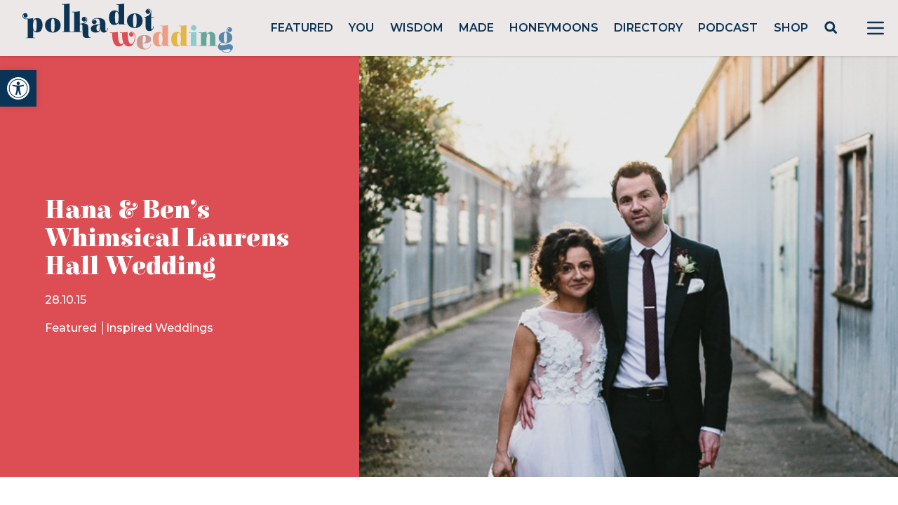

--- FILE ---
content_type: text/html; charset=utf-8
request_url: https://www.google.com/recaptcha/api2/anchor?ar=1&k=6LcQauMZAAAAADOdjzSRcxNyKJga20cWTdsZKu66&co=aHR0cHM6Ly9wb2xrYWRvdHdlZGRpbmcuY29tOjQ0Mw..&hl=en&v=PoyoqOPhxBO7pBk68S4YbpHZ&theme=light&size=normal&anchor-ms=20000&execute-ms=30000&cb=kjk41k7cczg8
body_size: 49592
content:
<!DOCTYPE HTML><html dir="ltr" lang="en"><head><meta http-equiv="Content-Type" content="text/html; charset=UTF-8">
<meta http-equiv="X-UA-Compatible" content="IE=edge">
<title>reCAPTCHA</title>
<style type="text/css">
/* cyrillic-ext */
@font-face {
  font-family: 'Roboto';
  font-style: normal;
  font-weight: 400;
  font-stretch: 100%;
  src: url(//fonts.gstatic.com/s/roboto/v48/KFO7CnqEu92Fr1ME7kSn66aGLdTylUAMa3GUBHMdazTgWw.woff2) format('woff2');
  unicode-range: U+0460-052F, U+1C80-1C8A, U+20B4, U+2DE0-2DFF, U+A640-A69F, U+FE2E-FE2F;
}
/* cyrillic */
@font-face {
  font-family: 'Roboto';
  font-style: normal;
  font-weight: 400;
  font-stretch: 100%;
  src: url(//fonts.gstatic.com/s/roboto/v48/KFO7CnqEu92Fr1ME7kSn66aGLdTylUAMa3iUBHMdazTgWw.woff2) format('woff2');
  unicode-range: U+0301, U+0400-045F, U+0490-0491, U+04B0-04B1, U+2116;
}
/* greek-ext */
@font-face {
  font-family: 'Roboto';
  font-style: normal;
  font-weight: 400;
  font-stretch: 100%;
  src: url(//fonts.gstatic.com/s/roboto/v48/KFO7CnqEu92Fr1ME7kSn66aGLdTylUAMa3CUBHMdazTgWw.woff2) format('woff2');
  unicode-range: U+1F00-1FFF;
}
/* greek */
@font-face {
  font-family: 'Roboto';
  font-style: normal;
  font-weight: 400;
  font-stretch: 100%;
  src: url(//fonts.gstatic.com/s/roboto/v48/KFO7CnqEu92Fr1ME7kSn66aGLdTylUAMa3-UBHMdazTgWw.woff2) format('woff2');
  unicode-range: U+0370-0377, U+037A-037F, U+0384-038A, U+038C, U+038E-03A1, U+03A3-03FF;
}
/* math */
@font-face {
  font-family: 'Roboto';
  font-style: normal;
  font-weight: 400;
  font-stretch: 100%;
  src: url(//fonts.gstatic.com/s/roboto/v48/KFO7CnqEu92Fr1ME7kSn66aGLdTylUAMawCUBHMdazTgWw.woff2) format('woff2');
  unicode-range: U+0302-0303, U+0305, U+0307-0308, U+0310, U+0312, U+0315, U+031A, U+0326-0327, U+032C, U+032F-0330, U+0332-0333, U+0338, U+033A, U+0346, U+034D, U+0391-03A1, U+03A3-03A9, U+03B1-03C9, U+03D1, U+03D5-03D6, U+03F0-03F1, U+03F4-03F5, U+2016-2017, U+2034-2038, U+203C, U+2040, U+2043, U+2047, U+2050, U+2057, U+205F, U+2070-2071, U+2074-208E, U+2090-209C, U+20D0-20DC, U+20E1, U+20E5-20EF, U+2100-2112, U+2114-2115, U+2117-2121, U+2123-214F, U+2190, U+2192, U+2194-21AE, U+21B0-21E5, U+21F1-21F2, U+21F4-2211, U+2213-2214, U+2216-22FF, U+2308-230B, U+2310, U+2319, U+231C-2321, U+2336-237A, U+237C, U+2395, U+239B-23B7, U+23D0, U+23DC-23E1, U+2474-2475, U+25AF, U+25B3, U+25B7, U+25BD, U+25C1, U+25CA, U+25CC, U+25FB, U+266D-266F, U+27C0-27FF, U+2900-2AFF, U+2B0E-2B11, U+2B30-2B4C, U+2BFE, U+3030, U+FF5B, U+FF5D, U+1D400-1D7FF, U+1EE00-1EEFF;
}
/* symbols */
@font-face {
  font-family: 'Roboto';
  font-style: normal;
  font-weight: 400;
  font-stretch: 100%;
  src: url(//fonts.gstatic.com/s/roboto/v48/KFO7CnqEu92Fr1ME7kSn66aGLdTylUAMaxKUBHMdazTgWw.woff2) format('woff2');
  unicode-range: U+0001-000C, U+000E-001F, U+007F-009F, U+20DD-20E0, U+20E2-20E4, U+2150-218F, U+2190, U+2192, U+2194-2199, U+21AF, U+21E6-21F0, U+21F3, U+2218-2219, U+2299, U+22C4-22C6, U+2300-243F, U+2440-244A, U+2460-24FF, U+25A0-27BF, U+2800-28FF, U+2921-2922, U+2981, U+29BF, U+29EB, U+2B00-2BFF, U+4DC0-4DFF, U+FFF9-FFFB, U+10140-1018E, U+10190-1019C, U+101A0, U+101D0-101FD, U+102E0-102FB, U+10E60-10E7E, U+1D2C0-1D2D3, U+1D2E0-1D37F, U+1F000-1F0FF, U+1F100-1F1AD, U+1F1E6-1F1FF, U+1F30D-1F30F, U+1F315, U+1F31C, U+1F31E, U+1F320-1F32C, U+1F336, U+1F378, U+1F37D, U+1F382, U+1F393-1F39F, U+1F3A7-1F3A8, U+1F3AC-1F3AF, U+1F3C2, U+1F3C4-1F3C6, U+1F3CA-1F3CE, U+1F3D4-1F3E0, U+1F3ED, U+1F3F1-1F3F3, U+1F3F5-1F3F7, U+1F408, U+1F415, U+1F41F, U+1F426, U+1F43F, U+1F441-1F442, U+1F444, U+1F446-1F449, U+1F44C-1F44E, U+1F453, U+1F46A, U+1F47D, U+1F4A3, U+1F4B0, U+1F4B3, U+1F4B9, U+1F4BB, U+1F4BF, U+1F4C8-1F4CB, U+1F4D6, U+1F4DA, U+1F4DF, U+1F4E3-1F4E6, U+1F4EA-1F4ED, U+1F4F7, U+1F4F9-1F4FB, U+1F4FD-1F4FE, U+1F503, U+1F507-1F50B, U+1F50D, U+1F512-1F513, U+1F53E-1F54A, U+1F54F-1F5FA, U+1F610, U+1F650-1F67F, U+1F687, U+1F68D, U+1F691, U+1F694, U+1F698, U+1F6AD, U+1F6B2, U+1F6B9-1F6BA, U+1F6BC, U+1F6C6-1F6CF, U+1F6D3-1F6D7, U+1F6E0-1F6EA, U+1F6F0-1F6F3, U+1F6F7-1F6FC, U+1F700-1F7FF, U+1F800-1F80B, U+1F810-1F847, U+1F850-1F859, U+1F860-1F887, U+1F890-1F8AD, U+1F8B0-1F8BB, U+1F8C0-1F8C1, U+1F900-1F90B, U+1F93B, U+1F946, U+1F984, U+1F996, U+1F9E9, U+1FA00-1FA6F, U+1FA70-1FA7C, U+1FA80-1FA89, U+1FA8F-1FAC6, U+1FACE-1FADC, U+1FADF-1FAE9, U+1FAF0-1FAF8, U+1FB00-1FBFF;
}
/* vietnamese */
@font-face {
  font-family: 'Roboto';
  font-style: normal;
  font-weight: 400;
  font-stretch: 100%;
  src: url(//fonts.gstatic.com/s/roboto/v48/KFO7CnqEu92Fr1ME7kSn66aGLdTylUAMa3OUBHMdazTgWw.woff2) format('woff2');
  unicode-range: U+0102-0103, U+0110-0111, U+0128-0129, U+0168-0169, U+01A0-01A1, U+01AF-01B0, U+0300-0301, U+0303-0304, U+0308-0309, U+0323, U+0329, U+1EA0-1EF9, U+20AB;
}
/* latin-ext */
@font-face {
  font-family: 'Roboto';
  font-style: normal;
  font-weight: 400;
  font-stretch: 100%;
  src: url(//fonts.gstatic.com/s/roboto/v48/KFO7CnqEu92Fr1ME7kSn66aGLdTylUAMa3KUBHMdazTgWw.woff2) format('woff2');
  unicode-range: U+0100-02BA, U+02BD-02C5, U+02C7-02CC, U+02CE-02D7, U+02DD-02FF, U+0304, U+0308, U+0329, U+1D00-1DBF, U+1E00-1E9F, U+1EF2-1EFF, U+2020, U+20A0-20AB, U+20AD-20C0, U+2113, U+2C60-2C7F, U+A720-A7FF;
}
/* latin */
@font-face {
  font-family: 'Roboto';
  font-style: normal;
  font-weight: 400;
  font-stretch: 100%;
  src: url(//fonts.gstatic.com/s/roboto/v48/KFO7CnqEu92Fr1ME7kSn66aGLdTylUAMa3yUBHMdazQ.woff2) format('woff2');
  unicode-range: U+0000-00FF, U+0131, U+0152-0153, U+02BB-02BC, U+02C6, U+02DA, U+02DC, U+0304, U+0308, U+0329, U+2000-206F, U+20AC, U+2122, U+2191, U+2193, U+2212, U+2215, U+FEFF, U+FFFD;
}
/* cyrillic-ext */
@font-face {
  font-family: 'Roboto';
  font-style: normal;
  font-weight: 500;
  font-stretch: 100%;
  src: url(//fonts.gstatic.com/s/roboto/v48/KFO7CnqEu92Fr1ME7kSn66aGLdTylUAMa3GUBHMdazTgWw.woff2) format('woff2');
  unicode-range: U+0460-052F, U+1C80-1C8A, U+20B4, U+2DE0-2DFF, U+A640-A69F, U+FE2E-FE2F;
}
/* cyrillic */
@font-face {
  font-family: 'Roboto';
  font-style: normal;
  font-weight: 500;
  font-stretch: 100%;
  src: url(//fonts.gstatic.com/s/roboto/v48/KFO7CnqEu92Fr1ME7kSn66aGLdTylUAMa3iUBHMdazTgWw.woff2) format('woff2');
  unicode-range: U+0301, U+0400-045F, U+0490-0491, U+04B0-04B1, U+2116;
}
/* greek-ext */
@font-face {
  font-family: 'Roboto';
  font-style: normal;
  font-weight: 500;
  font-stretch: 100%;
  src: url(//fonts.gstatic.com/s/roboto/v48/KFO7CnqEu92Fr1ME7kSn66aGLdTylUAMa3CUBHMdazTgWw.woff2) format('woff2');
  unicode-range: U+1F00-1FFF;
}
/* greek */
@font-face {
  font-family: 'Roboto';
  font-style: normal;
  font-weight: 500;
  font-stretch: 100%;
  src: url(//fonts.gstatic.com/s/roboto/v48/KFO7CnqEu92Fr1ME7kSn66aGLdTylUAMa3-UBHMdazTgWw.woff2) format('woff2');
  unicode-range: U+0370-0377, U+037A-037F, U+0384-038A, U+038C, U+038E-03A1, U+03A3-03FF;
}
/* math */
@font-face {
  font-family: 'Roboto';
  font-style: normal;
  font-weight: 500;
  font-stretch: 100%;
  src: url(//fonts.gstatic.com/s/roboto/v48/KFO7CnqEu92Fr1ME7kSn66aGLdTylUAMawCUBHMdazTgWw.woff2) format('woff2');
  unicode-range: U+0302-0303, U+0305, U+0307-0308, U+0310, U+0312, U+0315, U+031A, U+0326-0327, U+032C, U+032F-0330, U+0332-0333, U+0338, U+033A, U+0346, U+034D, U+0391-03A1, U+03A3-03A9, U+03B1-03C9, U+03D1, U+03D5-03D6, U+03F0-03F1, U+03F4-03F5, U+2016-2017, U+2034-2038, U+203C, U+2040, U+2043, U+2047, U+2050, U+2057, U+205F, U+2070-2071, U+2074-208E, U+2090-209C, U+20D0-20DC, U+20E1, U+20E5-20EF, U+2100-2112, U+2114-2115, U+2117-2121, U+2123-214F, U+2190, U+2192, U+2194-21AE, U+21B0-21E5, U+21F1-21F2, U+21F4-2211, U+2213-2214, U+2216-22FF, U+2308-230B, U+2310, U+2319, U+231C-2321, U+2336-237A, U+237C, U+2395, U+239B-23B7, U+23D0, U+23DC-23E1, U+2474-2475, U+25AF, U+25B3, U+25B7, U+25BD, U+25C1, U+25CA, U+25CC, U+25FB, U+266D-266F, U+27C0-27FF, U+2900-2AFF, U+2B0E-2B11, U+2B30-2B4C, U+2BFE, U+3030, U+FF5B, U+FF5D, U+1D400-1D7FF, U+1EE00-1EEFF;
}
/* symbols */
@font-face {
  font-family: 'Roboto';
  font-style: normal;
  font-weight: 500;
  font-stretch: 100%;
  src: url(//fonts.gstatic.com/s/roboto/v48/KFO7CnqEu92Fr1ME7kSn66aGLdTylUAMaxKUBHMdazTgWw.woff2) format('woff2');
  unicode-range: U+0001-000C, U+000E-001F, U+007F-009F, U+20DD-20E0, U+20E2-20E4, U+2150-218F, U+2190, U+2192, U+2194-2199, U+21AF, U+21E6-21F0, U+21F3, U+2218-2219, U+2299, U+22C4-22C6, U+2300-243F, U+2440-244A, U+2460-24FF, U+25A0-27BF, U+2800-28FF, U+2921-2922, U+2981, U+29BF, U+29EB, U+2B00-2BFF, U+4DC0-4DFF, U+FFF9-FFFB, U+10140-1018E, U+10190-1019C, U+101A0, U+101D0-101FD, U+102E0-102FB, U+10E60-10E7E, U+1D2C0-1D2D3, U+1D2E0-1D37F, U+1F000-1F0FF, U+1F100-1F1AD, U+1F1E6-1F1FF, U+1F30D-1F30F, U+1F315, U+1F31C, U+1F31E, U+1F320-1F32C, U+1F336, U+1F378, U+1F37D, U+1F382, U+1F393-1F39F, U+1F3A7-1F3A8, U+1F3AC-1F3AF, U+1F3C2, U+1F3C4-1F3C6, U+1F3CA-1F3CE, U+1F3D4-1F3E0, U+1F3ED, U+1F3F1-1F3F3, U+1F3F5-1F3F7, U+1F408, U+1F415, U+1F41F, U+1F426, U+1F43F, U+1F441-1F442, U+1F444, U+1F446-1F449, U+1F44C-1F44E, U+1F453, U+1F46A, U+1F47D, U+1F4A3, U+1F4B0, U+1F4B3, U+1F4B9, U+1F4BB, U+1F4BF, U+1F4C8-1F4CB, U+1F4D6, U+1F4DA, U+1F4DF, U+1F4E3-1F4E6, U+1F4EA-1F4ED, U+1F4F7, U+1F4F9-1F4FB, U+1F4FD-1F4FE, U+1F503, U+1F507-1F50B, U+1F50D, U+1F512-1F513, U+1F53E-1F54A, U+1F54F-1F5FA, U+1F610, U+1F650-1F67F, U+1F687, U+1F68D, U+1F691, U+1F694, U+1F698, U+1F6AD, U+1F6B2, U+1F6B9-1F6BA, U+1F6BC, U+1F6C6-1F6CF, U+1F6D3-1F6D7, U+1F6E0-1F6EA, U+1F6F0-1F6F3, U+1F6F7-1F6FC, U+1F700-1F7FF, U+1F800-1F80B, U+1F810-1F847, U+1F850-1F859, U+1F860-1F887, U+1F890-1F8AD, U+1F8B0-1F8BB, U+1F8C0-1F8C1, U+1F900-1F90B, U+1F93B, U+1F946, U+1F984, U+1F996, U+1F9E9, U+1FA00-1FA6F, U+1FA70-1FA7C, U+1FA80-1FA89, U+1FA8F-1FAC6, U+1FACE-1FADC, U+1FADF-1FAE9, U+1FAF0-1FAF8, U+1FB00-1FBFF;
}
/* vietnamese */
@font-face {
  font-family: 'Roboto';
  font-style: normal;
  font-weight: 500;
  font-stretch: 100%;
  src: url(//fonts.gstatic.com/s/roboto/v48/KFO7CnqEu92Fr1ME7kSn66aGLdTylUAMa3OUBHMdazTgWw.woff2) format('woff2');
  unicode-range: U+0102-0103, U+0110-0111, U+0128-0129, U+0168-0169, U+01A0-01A1, U+01AF-01B0, U+0300-0301, U+0303-0304, U+0308-0309, U+0323, U+0329, U+1EA0-1EF9, U+20AB;
}
/* latin-ext */
@font-face {
  font-family: 'Roboto';
  font-style: normal;
  font-weight: 500;
  font-stretch: 100%;
  src: url(//fonts.gstatic.com/s/roboto/v48/KFO7CnqEu92Fr1ME7kSn66aGLdTylUAMa3KUBHMdazTgWw.woff2) format('woff2');
  unicode-range: U+0100-02BA, U+02BD-02C5, U+02C7-02CC, U+02CE-02D7, U+02DD-02FF, U+0304, U+0308, U+0329, U+1D00-1DBF, U+1E00-1E9F, U+1EF2-1EFF, U+2020, U+20A0-20AB, U+20AD-20C0, U+2113, U+2C60-2C7F, U+A720-A7FF;
}
/* latin */
@font-face {
  font-family: 'Roboto';
  font-style: normal;
  font-weight: 500;
  font-stretch: 100%;
  src: url(//fonts.gstatic.com/s/roboto/v48/KFO7CnqEu92Fr1ME7kSn66aGLdTylUAMa3yUBHMdazQ.woff2) format('woff2');
  unicode-range: U+0000-00FF, U+0131, U+0152-0153, U+02BB-02BC, U+02C6, U+02DA, U+02DC, U+0304, U+0308, U+0329, U+2000-206F, U+20AC, U+2122, U+2191, U+2193, U+2212, U+2215, U+FEFF, U+FFFD;
}
/* cyrillic-ext */
@font-face {
  font-family: 'Roboto';
  font-style: normal;
  font-weight: 900;
  font-stretch: 100%;
  src: url(//fonts.gstatic.com/s/roboto/v48/KFO7CnqEu92Fr1ME7kSn66aGLdTylUAMa3GUBHMdazTgWw.woff2) format('woff2');
  unicode-range: U+0460-052F, U+1C80-1C8A, U+20B4, U+2DE0-2DFF, U+A640-A69F, U+FE2E-FE2F;
}
/* cyrillic */
@font-face {
  font-family: 'Roboto';
  font-style: normal;
  font-weight: 900;
  font-stretch: 100%;
  src: url(//fonts.gstatic.com/s/roboto/v48/KFO7CnqEu92Fr1ME7kSn66aGLdTylUAMa3iUBHMdazTgWw.woff2) format('woff2');
  unicode-range: U+0301, U+0400-045F, U+0490-0491, U+04B0-04B1, U+2116;
}
/* greek-ext */
@font-face {
  font-family: 'Roboto';
  font-style: normal;
  font-weight: 900;
  font-stretch: 100%;
  src: url(//fonts.gstatic.com/s/roboto/v48/KFO7CnqEu92Fr1ME7kSn66aGLdTylUAMa3CUBHMdazTgWw.woff2) format('woff2');
  unicode-range: U+1F00-1FFF;
}
/* greek */
@font-face {
  font-family: 'Roboto';
  font-style: normal;
  font-weight: 900;
  font-stretch: 100%;
  src: url(//fonts.gstatic.com/s/roboto/v48/KFO7CnqEu92Fr1ME7kSn66aGLdTylUAMa3-UBHMdazTgWw.woff2) format('woff2');
  unicode-range: U+0370-0377, U+037A-037F, U+0384-038A, U+038C, U+038E-03A1, U+03A3-03FF;
}
/* math */
@font-face {
  font-family: 'Roboto';
  font-style: normal;
  font-weight: 900;
  font-stretch: 100%;
  src: url(//fonts.gstatic.com/s/roboto/v48/KFO7CnqEu92Fr1ME7kSn66aGLdTylUAMawCUBHMdazTgWw.woff2) format('woff2');
  unicode-range: U+0302-0303, U+0305, U+0307-0308, U+0310, U+0312, U+0315, U+031A, U+0326-0327, U+032C, U+032F-0330, U+0332-0333, U+0338, U+033A, U+0346, U+034D, U+0391-03A1, U+03A3-03A9, U+03B1-03C9, U+03D1, U+03D5-03D6, U+03F0-03F1, U+03F4-03F5, U+2016-2017, U+2034-2038, U+203C, U+2040, U+2043, U+2047, U+2050, U+2057, U+205F, U+2070-2071, U+2074-208E, U+2090-209C, U+20D0-20DC, U+20E1, U+20E5-20EF, U+2100-2112, U+2114-2115, U+2117-2121, U+2123-214F, U+2190, U+2192, U+2194-21AE, U+21B0-21E5, U+21F1-21F2, U+21F4-2211, U+2213-2214, U+2216-22FF, U+2308-230B, U+2310, U+2319, U+231C-2321, U+2336-237A, U+237C, U+2395, U+239B-23B7, U+23D0, U+23DC-23E1, U+2474-2475, U+25AF, U+25B3, U+25B7, U+25BD, U+25C1, U+25CA, U+25CC, U+25FB, U+266D-266F, U+27C0-27FF, U+2900-2AFF, U+2B0E-2B11, U+2B30-2B4C, U+2BFE, U+3030, U+FF5B, U+FF5D, U+1D400-1D7FF, U+1EE00-1EEFF;
}
/* symbols */
@font-face {
  font-family: 'Roboto';
  font-style: normal;
  font-weight: 900;
  font-stretch: 100%;
  src: url(//fonts.gstatic.com/s/roboto/v48/KFO7CnqEu92Fr1ME7kSn66aGLdTylUAMaxKUBHMdazTgWw.woff2) format('woff2');
  unicode-range: U+0001-000C, U+000E-001F, U+007F-009F, U+20DD-20E0, U+20E2-20E4, U+2150-218F, U+2190, U+2192, U+2194-2199, U+21AF, U+21E6-21F0, U+21F3, U+2218-2219, U+2299, U+22C4-22C6, U+2300-243F, U+2440-244A, U+2460-24FF, U+25A0-27BF, U+2800-28FF, U+2921-2922, U+2981, U+29BF, U+29EB, U+2B00-2BFF, U+4DC0-4DFF, U+FFF9-FFFB, U+10140-1018E, U+10190-1019C, U+101A0, U+101D0-101FD, U+102E0-102FB, U+10E60-10E7E, U+1D2C0-1D2D3, U+1D2E0-1D37F, U+1F000-1F0FF, U+1F100-1F1AD, U+1F1E6-1F1FF, U+1F30D-1F30F, U+1F315, U+1F31C, U+1F31E, U+1F320-1F32C, U+1F336, U+1F378, U+1F37D, U+1F382, U+1F393-1F39F, U+1F3A7-1F3A8, U+1F3AC-1F3AF, U+1F3C2, U+1F3C4-1F3C6, U+1F3CA-1F3CE, U+1F3D4-1F3E0, U+1F3ED, U+1F3F1-1F3F3, U+1F3F5-1F3F7, U+1F408, U+1F415, U+1F41F, U+1F426, U+1F43F, U+1F441-1F442, U+1F444, U+1F446-1F449, U+1F44C-1F44E, U+1F453, U+1F46A, U+1F47D, U+1F4A3, U+1F4B0, U+1F4B3, U+1F4B9, U+1F4BB, U+1F4BF, U+1F4C8-1F4CB, U+1F4D6, U+1F4DA, U+1F4DF, U+1F4E3-1F4E6, U+1F4EA-1F4ED, U+1F4F7, U+1F4F9-1F4FB, U+1F4FD-1F4FE, U+1F503, U+1F507-1F50B, U+1F50D, U+1F512-1F513, U+1F53E-1F54A, U+1F54F-1F5FA, U+1F610, U+1F650-1F67F, U+1F687, U+1F68D, U+1F691, U+1F694, U+1F698, U+1F6AD, U+1F6B2, U+1F6B9-1F6BA, U+1F6BC, U+1F6C6-1F6CF, U+1F6D3-1F6D7, U+1F6E0-1F6EA, U+1F6F0-1F6F3, U+1F6F7-1F6FC, U+1F700-1F7FF, U+1F800-1F80B, U+1F810-1F847, U+1F850-1F859, U+1F860-1F887, U+1F890-1F8AD, U+1F8B0-1F8BB, U+1F8C0-1F8C1, U+1F900-1F90B, U+1F93B, U+1F946, U+1F984, U+1F996, U+1F9E9, U+1FA00-1FA6F, U+1FA70-1FA7C, U+1FA80-1FA89, U+1FA8F-1FAC6, U+1FACE-1FADC, U+1FADF-1FAE9, U+1FAF0-1FAF8, U+1FB00-1FBFF;
}
/* vietnamese */
@font-face {
  font-family: 'Roboto';
  font-style: normal;
  font-weight: 900;
  font-stretch: 100%;
  src: url(//fonts.gstatic.com/s/roboto/v48/KFO7CnqEu92Fr1ME7kSn66aGLdTylUAMa3OUBHMdazTgWw.woff2) format('woff2');
  unicode-range: U+0102-0103, U+0110-0111, U+0128-0129, U+0168-0169, U+01A0-01A1, U+01AF-01B0, U+0300-0301, U+0303-0304, U+0308-0309, U+0323, U+0329, U+1EA0-1EF9, U+20AB;
}
/* latin-ext */
@font-face {
  font-family: 'Roboto';
  font-style: normal;
  font-weight: 900;
  font-stretch: 100%;
  src: url(//fonts.gstatic.com/s/roboto/v48/KFO7CnqEu92Fr1ME7kSn66aGLdTylUAMa3KUBHMdazTgWw.woff2) format('woff2');
  unicode-range: U+0100-02BA, U+02BD-02C5, U+02C7-02CC, U+02CE-02D7, U+02DD-02FF, U+0304, U+0308, U+0329, U+1D00-1DBF, U+1E00-1E9F, U+1EF2-1EFF, U+2020, U+20A0-20AB, U+20AD-20C0, U+2113, U+2C60-2C7F, U+A720-A7FF;
}
/* latin */
@font-face {
  font-family: 'Roboto';
  font-style: normal;
  font-weight: 900;
  font-stretch: 100%;
  src: url(//fonts.gstatic.com/s/roboto/v48/KFO7CnqEu92Fr1ME7kSn66aGLdTylUAMa3yUBHMdazQ.woff2) format('woff2');
  unicode-range: U+0000-00FF, U+0131, U+0152-0153, U+02BB-02BC, U+02C6, U+02DA, U+02DC, U+0304, U+0308, U+0329, U+2000-206F, U+20AC, U+2122, U+2191, U+2193, U+2212, U+2215, U+FEFF, U+FFFD;
}

</style>
<link rel="stylesheet" type="text/css" href="https://www.gstatic.com/recaptcha/releases/PoyoqOPhxBO7pBk68S4YbpHZ/styles__ltr.css">
<script nonce="hUMLVlheeeZOtzuHDH96ow" type="text/javascript">window['__recaptcha_api'] = 'https://www.google.com/recaptcha/api2/';</script>
<script type="text/javascript" src="https://www.gstatic.com/recaptcha/releases/PoyoqOPhxBO7pBk68S4YbpHZ/recaptcha__en.js" nonce="hUMLVlheeeZOtzuHDH96ow">
      
    </script></head>
<body><div id="rc-anchor-alert" class="rc-anchor-alert"></div>
<input type="hidden" id="recaptcha-token" value="[base64]">
<script type="text/javascript" nonce="hUMLVlheeeZOtzuHDH96ow">
      recaptcha.anchor.Main.init("[\x22ainput\x22,[\x22bgdata\x22,\x22\x22,\[base64]/[base64]/[base64]/[base64]/[base64]/[base64]/KGcoTywyNTMsTy5PKSxVRyhPLEMpKTpnKE8sMjUzLEMpLE8pKSxsKSksTykpfSxieT1mdW5jdGlvbihDLE8sdSxsKXtmb3IobD0odT1SKEMpLDApO08+MDtPLS0pbD1sPDw4fFooQyk7ZyhDLHUsbCl9LFVHPWZ1bmN0aW9uKEMsTyl7Qy5pLmxlbmd0aD4xMDQ/[base64]/[base64]/[base64]/[base64]/[base64]/[base64]/[base64]\\u003d\x22,\[base64]\x22,\x22wpoUeMKKM0deNsOXLsKIVMK8wopZwpxxV8ODDmRVwoXCmcO/wo/DojhucX3CmzppOsKJVnnCj1fDlW7CuMK8QsOsw4/CjcOqXcO/e2LCiMOWwrRHw74IaMOFwr/DuDXClcKncAFxwp4Bwr3CshzDrijCnAsfwrN6Aw/[base64]/dmHDq8KYOkDClsKoKcOgw4FTHE/CuBRseBzDgnBkwrJwwofDr0g2w5QUK8KxTl4QJcOXw4QtwohMWixkGMO/[base64]/DuMKDWVVLd8KAwqEHwo/DvyDDo3/[base64]/CnsKjVcK3FsOLRsOiwrIIw63DgWpgw6A3Z8O6w4LDi8O6TBYyw6rCrsO7fMKvc143wpNGasOOwppIHsKjOsO8wqAfw53CkGERBMKfJMKqOUXDlMOcfMO8w77Coig7Ln9/KFgmJR0sw6rDqjdhZsOyw5vDi8OGw77DvMOIa8OYwoHDscOiw6HDiRJuTMO5dwjDtMO7w4gAw4HDkMOyMMKOZwXDkzzCiHRjw5rCicKDw7BwNXEqHMO5KFzCkMOswrjDtl5TZ8OGcHrChVhtw5rCt8KlRx/Do111w6nDjy7CshJ7G1LChjclMRANbMKhw4PDsjHDucK0XEgowqpXwqrCqG4xI8KHAD7DkQMgw4PCrH0LR8Onw7HCpn5rdh/DrMK3fgwjJyrCv2J/wol2w6seYEV2w4sPGcOoI8KLAiwxIH0Nw4nDlMKTZVDDow5dQQDCsno/BcKBLsKAwopTaWxew7hSw6rCqwTChMKBwrRSZG/DqMKTUSzCgl8tw5UyJAhePhIOwoXDrcOjw5XCvMOJw7rDl1PCsV1JGMOmw41BTcK6Lm3ClElKwqfCl8K/wovDoMO+w6LCigbCsDvDj8OqwrAFwofCnsOTfGpQXsKRw6DDsE3CjyfDjijCh8KACSRoIm8rbmMdw7Qkw4dWwoDDmcKuwoJjw7TDrm7CoFXDlxIVK8K6CC4VJsKgF8KrwoLCpsKuRX9qw4/[base64]/[base64]/[base64]/Do8OxwrDDpzjCtcOvwqN6w7zDvFTDrBA1w7B/D8KNScK3R1nDpMOxwrE6NcKrejMIQMKwwrhMw4/CuXTDo8OGw7MMF3wIw68DY3dmw6xxfMOUH0HDqsKFUkbCo8K/LsK3EzvCtC3CusOTw4DCocKsVT5Jw4Z3woVLCH9kF8OrPMKzwrfCusOUPU/DksOlwo8vwqofw7NxwpHCncKAZsO7w6TDj0PDkEHCr8KcHcK/Izwdw4bDqcKfwqPCry1Iw4zCisKOwrsZO8OhP8O1CsOifSRecsOvw67CpH4kbcOhVGo1WQHDk2jDrMKKL3Ztw6vDuXt5w6NbOTbDmClrwojDqCXCsVM4RUFRwq7ClEFjZcKtwpciwq/DjQwuw4jCgwxQasOoXMKSPMOrC8OaTE/DrDYew5jCmT/[base64]/XwPChCfCi8O5fxbCu2TCnsKCw60gJsOiQMKYCsKzLBnDsMO+ScOnFsONecKlw7fDqcKYWBlbw57CksOiL3bCtcOKMcKiP8ONwppPwqlCScKsw6PDqsOGYMOYAQPCsFrCpMODwowUw4Vyw6Z0wpHCrkPCrHLDhx7CgAjDrsOrUMO/wrnCosOOwpnDusKFwq3DikgLdsOVQ1nCrVw/w4bDr2h9w6g/JXjCsUjClF7CnMKeYMOaBMKZR8OyQEdEHHJowpYmK8OAwrnCjkNzw7cKw6HCg8KLWcKbw4JOw7LDnRbDhTceB1zDuUXCs2wGw5d+w6R4Wn/CjsOQw73CosK/w7kHw5fDq8Oww6kbwpVdU8KjGsOGJsO+T8Oaw7zDu8OOw43DosOOKRsccy1UwrPCscKhGw3DlhNlDMKiGMOAw7LCtsKrQcO+csKMwqDDtcOywoDDvcOLCGB/wrlOwqo/EcOOGcOAeMONw5poBcKpDWfCsUvDpsKOwpomcAfCiBDDqMKoYMOjc8OUHcOgwqF/D8KsKx41QDXDhH7DncKPw4txFn7DrmVyEgZmTzc9GMOlwoPCqcOqDcOMYVNpCmLCqsOyYMOUOMKAw6hDUcKvwppvOsO9woJtDlgJHHkXfG06TcO5OXzCmXrChwY+w6Jzwp/Cq8K1OHArw5ZmOMK1w7TCs8OAwqjCv8O1w4vCjsKoHMOLw7prwpXCjhfDp8KnfsKMV8O2UBzDgExPw7oxUcOCwqHDhHd2wo0jaMKyJTPDoMOKw6BPwp7Cg2gcw6vClkBYw6rDvCAtwqk7w6lsCE3CisKyHsOewpMowofCpMO/w4nDnWbCnsKQUsKLwrPDksK+fMOowqDCkGnDhMOrSljDpF0hecOzwrrCpMKgLk5aw6RawrB2G3kCZ8OMwpvDh8OfwrPCqArCiMOYw5pIPzfCosKuScKDwobChD0QwqLDlsKuwos0AsK4wq9jScKrNAzCjMOgeSTDgn/CuzbDngzDh8OGw4c/[base64]/DksK4wqrChzADw73CncOBNAHCpnBtU8Kue1jDh0cXGHdWKMOkKmg4XW7DtG3DqUXDmcKpw6XDq8OaOcOHc1fCt8KqQmZOGsOdw7wqBD/Cs2ofP8Kww7fDlcOkacKMw53DsFbCo8K3w4QswrDCujPCicOWw6J6wpk3wqPDrsK1JsKuw4RLwqnDjmDDrR9kw7nDoAPCugvDo8OcDsOWXcO9G0I5wopkwr8CwozDnyRHUygpw6hlNsOpFmEYwoPCjWEMLwrCscOrdMO2wqxew47Cq8OAWcO/w5TDn8K6ZgHDmcK/fMOIw6jDtFRqwrMswpTDjMK/ZHNNwrPCvmZKw6jCmhPCrX96bVjCpsORwqzDtToOw47Cg8OHd0xnw7fCtnAvw6vCrHYnw7HCgMKIUsKuw4pAw7kQWsKlHA3Cr8KqWcOxOR/Dv3oQPDZ5IA3DuUl6PVPDrsOePWs+w4AcwoQLG3E9HMOtw6rCrU3CnMKhXR3CocKgHlQQw5Fmwr5zFMKUS8Ojw7M9wp/Cq8O/[base64]/Cr2vDuEQ3w5/Ci09dO1TDvQLDjcO5wo7CoXBaWsOAwqkpw69rwr7DmMKqw5w3aMOhKwoAwrtrwprCvMKgVXNxBC9Aw45Rwq5YwoDCqzbDsMK1wrUDf8KFwonCjhLDjj/DqMOXRjDDqUJAKwTDtMKkbxE8eT3Dt8OyRjdaFMONw7xlRcO3w7TChEvDpW1zwqZ6Ym89w5MZfiDDilbCg3HCvMOlw7HCtBUbHX7ClHgLw6jCnsKhYnhMI0/DrTUGdcKzw4jCvETCpArCkMOHwrbDnxPDi0fClsOKwq3Dp8KcZ8OWwolbfmMjd0/CiAPCn05ZwpTDrMOhWxszGcO/wpDCtGHClC4owpDDnHQ5XsKzHlvCrTbCisOYAcKcPzvDrcO/csKREcKZw5zDjAYXHjrDn0gbwoRfwqvDg8KEXsK9PcKOasOewq/DssOXwo9rw44qw7DDvDHDijM/Q2REw686w5/[base64]/Cn8OxKMOTWmsQw67DsG3ChcOwwrXDn8OfS8OmwqfDmlBiOcKcw6vDusKsF8O5w6fCtsOZNcKIwqg+w5JYbhA7V8OLPsKTwpxwwo8WwrVMazZjCH7DoDXDm8K3wqIaw7o+wrHDqngbAEjCkHgnLsKSJ2BpXsO3CsKEwr/CuMO0w7vDlUoPS8OUwqvDqMOtZCzDvTIOwpzDk8KJAsOMB0Qlw5bDoCJhBwQGwqsnw58mbcOoBcKaRTLDqMKPI3XCj8KPXXjCgMKVSRd/JGoXRsKUw4c/[base64]/DsEcUwrDDpnsVQGBHAsOWXiZxwrbCpWzCrsKpJMK/woLCvTpVwrZaJXFyDn/CvcOYw58FwrvDocOZZE0QXcOcYgDCoTPCrcK1Px1bFknDnMO3PSxdRBc3wqUTw7fDnxHDnsO4JcKjQ0vCtcKaaSHDicObBx42w7/Ch3DDtsKbw5DDjMKkwqMlw5TDtsKMYjvDuwvDlkQ5w5w/[base64]/[base64]/TcONw5MZw5rDgy3DkMK5w7/[base64]/cxspLQrChsO2w4LCoV/DtsO1WcOewoQYwrE3X8Ozw5liwp7CtMKtMcKAwo1FwplMQcKbY8Oiw4gUcMKBfsOTw4pNwo0TCClOAFgEVsKOwojDjTHCqnodUk7DkcK6wr/DiMODwrPDrcKMCAUJwpA4IcO8JkHDjcKxw5hOw5/[base64]/IXsZw5hxD8K3w6bCjsOiJRgXwo14JcK5R8OvwrImSFzCnmosLsKeUgjDnsOVOMODwrJbDcOuw6HDgToAw50uw5BEZsKqEw/CrMOENMK/wp3DisOXw7YEdjzCrnnDsWgOwoAhwqHCk8KiX2vDhcOFCUPDpcOfZsKGVyDCmxhpw7NEwrHDphB/CsO+HDICwr0BRsKswpDDpEPCtV7DlCzCgMOQwrXDvMKfH8O9fl1Sw6QIJUd5bMKgUBHCm8OYEcKlw5VFAgLDkiIHUl/DnMKHwrIuVsK2SCxZw7Y1wpgQwoxew7zClynChsKtIAgfaMOGJcO4UsKyXmVMwojDtEYpw7EwVQnCksK7woY6WUNuw5g9woXCl8KpPMOVXwQcRlbCg8K1SsOlbMOtbFkeHGjDhcKLUsOIw6TDoXLDj2VsJEfDjjZOUGoDwpLDsR/DmELDpkvCpsK/wo3DhsOTMMOGD8OEwoVrRyBgf8KDw5zCvMOpf8O9NUlMD8OIwrFlw73DrSZiwprDqcOywpQhwrE6w7fCuy/DjmzDs1vCscKdSMKRcjJ2wovCmVbDmhcmdm7Cny7CjcOSwrnDisO/TzlHwqTDl8OqSlHCqsKgw64Ow5cRYMK/HMKPLsOswq8NR8OQw6New6fDrn1fNzQwL8Oiw7RFMMONaDk/FX8lScKPVsO+wqgFw6Ymwox3RMOyLcKXZ8OvWx3Cny5Cw61nw7vCvMKcazRSasKDwqozb3XDhWjCuADDnTsEAgvCsAEbBcK/[base64]/TMOWWMKJwp05w5sMwpfDmX13VDbDtn0Xwr53DHtgIMKOwrXDnwMGOXLDvB3Do8OFZsK0wqPDqMOUCGMJLXpFak/Ds2jCr3nDoBonw71xw6RSwp12fghuIcKcWDhdw61fPBLCjsOtJTbCsMOsbsKIbcOXwr7CksKQw6saw6JjwrE2dcOPNsKRw7jDqsOzwpoCH8Onw5BuwrrCoMOMZ8OtwqdqwpUMbF11AX8vwr3CscKSccKtw5oAw5zDm8KcBsOrw6rCkB3CtxXDvFMUwoorLsOLwq/DosK3w6nDnTDDlxYKM8KoJBtqwpjDpcKNP8OEwpkpwqFxwp/DuiXDkMOHMsKPXVxFw7VYw4EhFEImwoNsw6PCmxcrwo19WMOJwoPDocORwrxLPsOLYQ5/woEIf8O2w6/DlUbDnGAkFSF5wqABw67DoMO4w7zDqcOKwqfDocOSXcO6wqfDm18fOsOMT8K4w6R9w4vDosORIkbDrMKyOSbCqMODeMOMCQhzw4jCoCPDknjDs8K4w43DlMKXbF5ZJ8Ogw4ZHRVBQwpbDtR0/ZcKQw53CnMKHBkfDhSp7fzHCtyzDn8KbwqXCnwfDm8KBw6bCv1HCg2HDtAUyHMOZMl1jFGXDtnxCVytfwq3CtcODHVVTdDzCjMOrwoIpGHYeXwHCs8Oewp/Ct8Kiw5rCsyjDt8OPw4bCtUV5wp7Dh8OdwpjCpsOSZn7DhMOHwp9vw7pgwrfDmsOiwoJDw6lyERh5DMOzOALDtALCoMOnVMO6H8K5w5PCnsOMCcOhwpZsGMOrUWDCvT5xw6ISWcOAfsK5dVU/w4wVfMKEAnXDqMKlNhDDk8KLDMOmEULCqV9WOAHCnhbChHVHasOMfHpnw7/DiRfCvMO5wohfw6Q4wrLCmcONwoJ7M3DDqsOzw7fCkUPDhcOwTsKNw4rDv3zCvn7DlcOUw7nDuxJmP8KIey7CvwvCrcKrwp7DozwAW3LCjmHDjsOvLcK0w4LDpn/DvyrCmQVLw4vCtcKvdH/ChDsjaBDDhsK4c8KlDmzDqD/Dl8KORsKvAsO5w6PDsFsjw4PDqMKuTSI0w4fDpwvDu2sNwphKwq7DilJwJiLCnzfCnQQuAVTDriXDhH3CjS/DvSsGBgZeH0fDmRo1MGc2w6VtU8OGcnssbWDDqWhNwrxbXcORacOUR3AwR8OCwpvCtGBqK8K1TsKEfsOVw7w6w6N1wqjCgXhYwqhrwpHDjB3CicOkM1TCpismw5zCv8O/w5J0w7pnw6FdLcKmwq1pw4PDpUPDuXkXYBV3wpvCh8KafcKpZMO/EMKPw7PCi1jDsVLCqsKzIXMoZwjDmmlhCcKhJxRMP8KrPMKASHcgMAo0UcKUw54Iw4Nzw7nDocKfOcOhwrMAw4XDr2VVw7sEf8Kvwrg2W1Buw54UdMOOw4BxBMKRwpPCqMODwqUfwoEyw51SemgGL8Ohwqo8PsKTwpHDucKhw7FROsO/CBQKwpYiQ8Klw4fDpy8swpfCsGENwrI9wo3DrsO2wpDCvsK1w7PDpG5pworCgCwpbgLDnsKpw4N6Gh4oK3HDlgnChGIiw5ViwrTCjFgrwoHDsDXCo1PDlcKefgLCoX3CmRUgR0/Cr8KuaH1Kw6bCo1vDhBPCpEhqw5vCisOZwq/DgxdIw6syfsOHKsOtw4TChcOpVsKVE8O1wpTDtsKZBcOmZcOoK8O3wp/CmsKtwp4Uw4nCqTAmw69TwrgWw454wozDpjjDhx7DqsOow67Ch30/wr7DosK6GWRiwq3Dk2LCh23Ds3zDsWQKwoVVw4Zcw75yFB5qRmQjHcKtDMOjw5dVw4vCg1IwIBEbwoTCssO6EsKEem0Jw7vDlsKZw7LChcKuwqspwr/Do8OpC8Onw63CqMO/NTwGw6zDlzHCvjLDvknCnSrDqX3CvX1YA1kUw5RPwo/Dr018woLCpsOpw4bCtcO7wr49w6olBsOUwoNcKVYgw7t5GcO2wql6w7AZBHhUw5MEdVTCi8OmPj9PwqPDpDXCpsKfwojDucKqwr/DhMKsMcOXXMKxwpU/[base64]/VkbCmFnCiXnCvcKNO8Oawr5bUsKMw4UmVsOvFcObYB7DsMOBXA7Dmg/CssKvBxPDhSlEwqtZworCmMOiZgTCosKAwphmwqPCrCrDnSfCj8K8Pig+VMKiTcK+wrHDhsKuUsOyUTFpGDwcwofCh1fCqcO0wp/CjsO5ZsKFCDvCmwMnwpnCusOCwrHDn8KgHRHCn1kuwojCrsKYw6FWbT7Cnjcxw6x/[base64]/CkiAVYxLDj0fChxZuw40rw7zClsKPDsKoS8KdwrFKC0hbwq/Cs8Ogw5bCmcO6wqMCEB5hHMOEdMOqw6ZbLChTwqkkwqDDgMOYw7gIwrLDkBVIwq7Cq2UVw6nDt8KUH2jDjMKtwodnw5XCpCrDlHrDi8Kdw6pIwo/CqXHDscO0woYVYsKTCGrDlsOIw4RcEsOBIcKMwo0cw4wxC8OawpBVw7QoNzrDshEowqFJWTrCohByCA3CgxPCvVMJwpU2w4rDnUlhZcO3RsKmHhrCuMOiwqzCqGBEwqTChcOHOcO3J8KgeUgVwrfCpcKnF8KiwrZ/wqc6wrfDshLCpUMBP10VV8OrwqAaH8ODwq/CksK6w4dneylKw6DDsSvDl8KQeHdcGFPCljzDoAAHRQ9uw63DsjZYRMKVG8K6KAfDkMKPw6zDoj/DjsOoNFbDrMKgwqtKw5owX2ZibHnCr8KoP8OeZG9cHcOkw7lrwpzDpDDDo384w5TCmsOUAsOVM17DkjFew6BwwpbDpsKkfEXCg3tVBsO9w7fDt8O9acOGw7TDonXDigoJc8Kkdjt/A8ONasKywrstw6kBwqXCjMKfw5DCklsyw6LCuA96dMOZw7kwVsKlYmUDdsKVw5jDjcOvw7vCgVDCpsKgwpnDlVbDnlPDjTPCjMK/KlTCuCvCuz7CrRZhwqwrwrwzwrPCjzYWwqbCuSZ8w7TDvTbCtEnCmjrDh8Kdw4dow4fDoMKTCDTCnWzDlSNFUUvCosOnw63DosO5GMKNw7xnwpjDnWI2w5/[base64]/DjMOiSsOxw7s5wpXDgMORw6EsQkfCssKhUcOJOcOOQlhbw4dVdFY7wq3DqsKqwqhhGMKfA8OJdcO1wr/Dv1fCtj18woHDicOyw5fCrxXCq0E4w6YZbl3Cry5URsOiw5ZSw4fCh8KeegMqBsOODcOnwpXDhcOiw47CrsOsMBnDnsOIGsKGw6vDrDDCkMKuAmlfwoAWwqnDpMKiw6ANCsKyc3fDqsKQw6LCknbDisOkTMOJwop/JwAMEBxUGSRUwoLDksOvVHJxw5fDsxw4w4BWdMKnw6PCqsKgw5PDr3Y+c3kHbDIMS3Jawr3DhCgTWsKSwoAmwqnDlFNFCsONDcKXAMKCwrfCkMKEfE9cDSXDuzZ2asOTCSDCtyxAw6vDr8ObdcOlw7XDo2bCksKPwoV0w7ZvZ8KEw5/[base64]/CMOMRsOqwpHDqRxHwp8aEhzDncKBOsKKHsOTwoZhw5PCkcKqFzRIV8KiDcO0JcKGFgQnAMKDw57DnBrDhsO+w6ghN8KQZlUsd8KTwqHCl8OmUcOewoUeCcOWw4opVnTDphfDvMOEwpRrYsKsw5Q0CCNUwqQjFMOZPsOqw4w/WsK0PxoSwp/Dp8Kgwpttw6rDp8K4HEHCn2TCtWUxD8KQw6oHwofDrEgiSzk5LWd4wrAEDWtpDMKlEWwaLF/Ci8KOIcKWw4DDkcOcw4TDmzIjN8OUwpfDpxcAH8KLw4F6MVnCiUJYPEM6w5vDvcOZwrDDhWnDmSxrIsK1QnhEwobCqXR2wq7DpjTCv3I/wqrCr3A2BSPDk1hEwpvDvEzDiMKuwqsicMKww5MYHwXCujTDu0IEJsKqw6ptRMOvKD4uHghONE/ChFRUGcOdTsKqw7AeOUsrwrI+w5DCsEdYFcKKWcO3ZGrCvXJrXsOVwojCgcOCAsKIw59Fw4vCsBBQKEY8HMOaIlrCosOnw5ANY8O/wr8pL3Ymw5bDpMONwrvCtcKoT8Kpw5wDDMKdwoTDpBrCvMOENcK9w4Ihw43DmD0vfxvDlsKABll+F8KXKRN3M1TDizzDrcOXw73DqgkTOA4aNybCm8O+TsKzYhU0wpQtcMOow7RyLMOZHsOzwqZPR2FBwqHCh8OZaBrDnsKjw74yw6fDgsKzw5/DnUfDmcOuwqJaIcK/SnzCrMOkw4PCkxd+BMOBw795wprDqAQ/w4vDu8KFw6HDrMKQwpIzw6vCmsOkwoFMJjMTFg8UagvDqRVlAWcmcCtKwpw7w4dYVsOvw4ADFA3DocKORMKvw7RGw6kqwrrCu8K3NHZUIm/DvnI0wrjDpRw/w5XDo8O7bsO0dxzDvsO5O0bCtUl1TFLDu8OGw4Uta8KowqALw498woJKw4PDv8KHW8OywrNBw44WQ8OnDMKHw6PCpMKHHXBYw7jCmm9/XnxxUcKeSyZow6TDsgXCmSs5E8K8asOnMR7CsVvCiMOAw7fDncOww7t6LFvCjUN2woA6djojPMKiSGtvDnXCsj10REpra39geFMENQzDmBwPQMKFw4t8w5HCk8OfJcO9w7wsw4Z9QHnCl8O6wpZCBz/CvTFwwr7DmcKPF8KIwq91D8KPwrbDvsO3wqDDlD/ChcKjw754RirDqMK7QMKbA8KtQwoTNAFuCDTCpMKvw4rCpgzCtsOzwrlyfMOCwpFGE8K2c8OadMOTBFLDvxrDiMK0GE/Dv8KyWmoWSMKsBD1pa8O4NQ/DocKpw4k+w4/CpsKqwrl2wpwGwpPDuFHCkGHDrMKuIcKrLTPCs8KPL2fCpsKwJMOpwqwkw6FCVW0/[base64]/[base64]/CtMKhTBTDpsKnJ1ZeasOVw6fCignCv8KWw4zCvAXCqQIcw7XDkMKOa8KCw6HDucO9w53CohjDhiI8ZsKBCGfCjT7DqmwbWsKeLTVew7pCFDl3J8OEwofClcO+fcKow7fDm1sXwoApw7/CrT3CrcKZwqFWwprCuE/CiRDCi1xuecK9EmbCv1PDiXXCn8Olw78Zw6HCmsOrLyDDrAh/w7xZXsOBE0/CuDwnWHPCi8KrX1RvwqZmw7VmwokWwpdMS8KrBsOgwoQTwqwOPcKwbsO5wr8Pw5nDn21awqRxwq3Dl8Kww4DCi0xHw4rCqcK+O8Kmw5nDusO1w6RnFxUVXsKIRMO9HlAUwoIzUMOhwq/CqkwsGxDDgMK/wp97M8K8Z17DqMOJN0Z0w65Uw4XDjBXCk1ZOETnCq8KhDcKqwqQAZixQGUQOR8Kkw6tzFsOZd8KlXjJYw5bDq8KYwqQoEWTDtDPDscKpKhUnXMKUCyPDnHDCu2orRB0Kwq3DtMKnwpLDgFjDgMKywpwNAsK/w6HDiH/CtsKIPsK5w4VFPcKZwp7CoA3DqETDicKXworCrUbDt8KocMK7wrTCjXBtEMKRwpp6X8OJYSx2ZcKYw7EMwqRnwr7DsF0Uw4XCgFheNEofIcOyMzBaS0HDpVIPDA1TZxkYX2bDnW3DgFLCsWvCucOjBkPDin7DqyhYw6fDpys0wp0Jw7LDmFjDvXFaCRDCpkRTw5bDqn/[base64]/w5g2wofDqTJhX8KDwr0Hw7h8McOUdsKIwo/DhMOkZ2fCnAPCnlzDqMK4LcKvwpkSGD/CoDjCnMONw5zChsKRw7zDtFLChcORwo/Dp8OTwqnCucOIDMKRcmAcM3nCicO3w5rDlxBMBxQHKMOSAxk1wq3DgDbDscO0wr3Dg8Omw5HDoRvDrCEAw7zCjgPDgWAtw7DCmsKHesKZw7/Du8ODw6krwqFxw7rClEECw6lSw4pSf8KtwoHDo8O5OsKewozClT/Ck8KIwrnCpMKJVlrCrcOrw4c7w4Vkw6t6w54zwqbCskzCo8K+wp/DisKFwpHCgsKfw6NNw7rDknjDq1ZcwrHDkTLCpMOuLgddcjDDu3vCgn0QGVtow67CusKxwonDmsKHd8OBIGpxw5wkw6wKw4/[base64]/CmcKew7wQfcKnCsO2a8Kiw6nDtntAYm0bw7XCgDM2woDCnMKJw5kmEMOKw41Pw6HDusKxwoZgwosbFBx/BsKJw5VBwoUhYHPDicKbCSA8w7k4UVPCicOpw5lFWMOewqPCiXMfwrcxwrTCrkjCrTxJw6fCmkE2HBtkKUwzfcKRw7ZRwokxQsOcwpQAwrlcVAXClMKKw6Bnw6UnC8O1w7zCg2FLwoXCpXbDojkMCjIuwr1SZMKmKsKAw7c7w6smCcK3w5/ClkPCpW7CmsO/w53DoMOXfAPClyTCoixvwqYIw61rDyA2wobDpMKFF1F3TcOnw6pUC30nwrhSESvCvmlXQ8KCwoYuwqR5JMOhdMK7TxMpwojCvS1/MCNidsO9w6FDUcKSw5HCh0UBwovCjMO2w59jw5Rlw5XCpMKWwofCtsOlKHPDt8K2wqpEwpt/[base64]/w6Axw6/DjsKjwqDCgcKiAVbDu8ODSDYawrNcwpZ+wqkIw6sMaXlww6fDt8OlwrPCu8Kewp9yVEhEwo9aTXzCvcO/[base64]/[base64]/CizjDjHs2wo7CqTzDgBLCuBohw4M/eG5GwobDlD3CnsOtw4fCmzHDicONPcK2HMK/wpAdfnlcw5Fvwq03QBPDtGzCqFDDlGzCuy/CvMKXHMOLw44OwrrDllzDh8KSwpFrwqnDjsO0AERkJcOrFcKwwr8twq41w5gYO23DtxHDmsOmTgbDpcOcX1BEw5l8csKRw4A5w5RpVHYTwoLDt0zDohvDn8KLGMO5JUnDlDtABcKaw77DuMOUwq7CvhlDCCTDrUzCvMOow4vDjg/CoRvCt8KCYBrCsWjDn3jDpCLDgGzDicKqwpQWSsKRfkPCsF5RID7CgMOGw60bwq1pQcOVwpZ0wrbCo8OBwogFwrDDlcOGw4jCvWXDlzcOwojDsAHCixE0a1JASlAgw4tCTMO6wqB8w71qwpvDtDjDp2tBUwJIw6rCocO3CgQ/wo7Dm8Kow5nCpMOcAy3CtcKHa0rCozDDuUvDtMOuw63CtwNxwpYfbBZwP8K4Oi/[base64]/CsMOMDGjCnMOLw5pgw5t/X1JhVCHDnWlrwqnCp8O0V3YDwq3CgAfDnj47WcKrQBhePx4CGMOySBNlOMOTC8OcX3LDhsOdcyHDs8K/[base64]/wprDjELCtMKgO8OIIcKrEAfDiMO2wopbJzHDuGxbw6Vyw6DDhCkRw4wxYktgbx7DlCoKWMK+EMKPwrVRZ8OVwqLClsOkwqd0YQjClsOPwonDtcK4BMK/K1E9bGkMw7dbw5Mkwrh0wq7CkELCucKrwqtxwp1+HMO7DS/CiG9MwoTCisOdwqnCryXDgFMSbsOqW8KGC8K+csKhPxLChgE1ZGg0YzvDiU5Lw5HCm8OIacOkw7IgPMKbM8K/AsK1aHpUGgJhPw3DvlwUw6NEwqHDvgZsT8O2worDi8OtFcOrw5RfVRIRDcOvw4zDhxTDkWrCusKyaVcRw74TwoFxbMKydDbDksOQw7PDgCTCukp8w47DkFrDuyPCkQdqwr/DmsOOwpwrw78jZsKOE0TCu8KHEMOywpjCtxYfw5/[base64]/Dk8O9JTtpC8OCLSPCk04wwqhkBV9IfsOAQmPDtx7CiMOONcKGbEzCmQELbcOqIcKrw5rCqwJLScO/wpzCscKsw4XDuAN1w4QkL8Omw5g2EEfDggJKAm1Aw6AhwqQaN8KQKmRANsKJLmjDrVtiOsOpw4Yxw5/Cn8ONQMKyw4LDpsOmwq8bExbChMK8wq3DuWfCrHpbwoUOw5Mxw4nDklHDt8K4FcKJwrEZOsKSNsKvwqFcRsOXwqlHwq3Dt8K/w63DrAzCpUs9UsK9w71nfwzClsKHV8OhdcOqbhwcAlDCs8OedzI+YsONe8Orw4RrO3fDqWMgLzprwqUEw4kVYsKUfcOgw7fDqh/CpltKUmvDqhbCssK4H8KdTx4Rw6QFYyPCtRJ5wqEaw6HDtcK6F0vCtkHDq8KuZMK0ZsOGw4w2U8OWCMKjXRTDvm15J8OLwo3CuSIJw4fDm8OYa8OydsK5AG1/w5powqdRwpcDPgEuV2jCswTCvMOrNC03w4/DtcOGw7PDhj5Pw58xw5fDoArCjRkOwoDCqcO6CMOiPMKKw7x3IcKbwrg/wpvCrsKGQh0He8O4MsKew7TDj3Aaw7Mvw7DCn17DgxVFCsKtw6IVwpk2DXbDp8O/FGLDl30WQMKgCmLDjkrCr3fDtzVOHMKsO8Kzw7nDksOjw4TDhMK+RcOYw43CtEnCjH/Dr3Amwrd7wpQ+wqdMEsOXwpLDlMOQXMKuwqnCvHPDrMKocMKYwojCjMKjwoPDmMKww5sJwokyw7EkQnXDglXChEULVMKNXcKGYMK5w4bDlBlCw41Weg/CqioawphFUVnDjsKLwo3CusKVwpLDglBFwrzCj8KSW8Oww7sDw6xuH8Ogw51Xa8O0wprDnV7DjsKcw43CpVIvHMKcw5trEQDCg8KLNn/DrMOrMmMufwTDg3/[base64]/ChcK8YMKCOMOIMn14wp7CkcKPw5nDlcK4LwDDjsO3w5duBcKZw6XDjMKWw5sLDQfCosK8NCIHCSPDvMOJw73CssKSZRUqUMONCMO7woYAwpk9IH/DsMOewocjwrjCrkrDrkjDssKJT8KQYTw+HMOYwrt7w6/[base64]/[base64]/CrcOKasO6aBMLTX3Dm8Okwo7DrCHDhhkxwrnDoj7CksKWw5jDusOZEMOUw6PDqMK9fyk3P8KAw73DukdBw6rDrFvDncK1AXbDkH4WfWAww4fClVXCq8K5wprDknNywooUw7B5wrMlbU/Dlw/DuMKTw4LDl8O1Q8KmHjhoei/Dh8K2HTHDg2QVwpnCgHVKw7AVBFg3QhN6wobCiMKyZSMgwp/[base64]/CqcKvTMOecToIw6sMwoXCpMO7OcOgGMOowqnCmg/[base64]/DkFR2bzpHacK/Tj9FVznCsMKTQWEtGsOAE8K6wogCw7R/[base64]/[base64]/woZISDXCqmDCqcOQwqxew4xgAcO7KMKcUcOhQMKCw43Cr8OHw6vCuSY/[base64]/w6LDq2XCuBQFClYKw4rCrhnDn1sLccOqTcKswrdwLMKWw7vDr8KsY8KZDHdWDyw6UsK8dcKfwoxrFUbDrsOswoUdVBIIw7hxShbCvTTDtG41w5HDvcKBEiXCgBEhRcKwAMOQw5/DkiY4w5lRw7rCox96LMOxwo7DhcO7w4/DpMK3wpsvPMK/wqkwwofDqwBZd0c5CsKEwovDhMO+woPDmMOtMHREXwlDTMKzwqlMw6R+wqDDosOJw7bCkFdqw74ywpjCjsOiw7vClsKDAio7woQ2FwUywp/DqQIhwrMJwprDk8KZwqVVeVkdd8O8w414woRSZ2xNXsO0w6MPbXVlYjLCj2/CkAAjw5fClV/DvsOXIyJMWsKtw6HDsXzCoCIKVgHDg8OCwpYPwrF2JMK5w4fDtMKXwrPDg8OkwpLCusKHe8OYw4jCuTvCnsOUwrYJYMOxB1x3wqHDiMO0w5bCg1zDn2JWw6PDtVEHwqQZw4/CtcObHxXCtsOUw5pxwrnCi2wHXDTCpW3Dq8Ozw4TCpMKgDsK6w5FGIcOow7bCpcOjQh3DqFLCsGxJwrXDsAzCtMO/PTZZFE7CjMOeTcKdfAfDgz3Cp8Oswr0QwqTCqFDDmWhww6nDukzClg3DqsOQfcKAwojDnHkWC2HDnzYcMsONbMOgUUBsLVjDukE/[base64]/[base64]/CqsOrd8KEwqLCg3sGw7DCq2/DpMKNd8OpcsOIwrMfVcKOIsKHwq43QMOAwqPDscKscxk4wq1DUsOqwogDwohiwpPDrgbCkVzCjMK9wprCoMKowrrChXvClMK5wrPCn8OxasOeAnUTe3FnLwfCkFs/w5bConzCpcOBYQELKsKeURPDszTCl3zDmcOiBcKAWTTDh8KdQATCrcOzOMKMQGfCtULDj1vDtypoasOmwpJ0w77CkMKow4vCnU3Cik10TjRSLXYEUsKvPC9+w43DvsKSDCRHPcO2Lit/wqjDqcKfw6Vrw5DDk3/DtyfDhMKkHHzDgWUnFTVcJ1Eqw6YKw5fCqHPCjcOow7XCgG8SwqzCjn4Lw5bCvAM4ZCDChWLDs8KFw5w3w4zClsOew6LDhsKzw5R3XQQ6J8KDHUIrwpfCvsOEKcOFAsO8AMKpw4vCljEtCcK9cMOqwok2w5nDkRLDqw/DtsKKw7PCn0t8G8KVN2JAOSTCp8KBwqIVwojChMOwOAzCr1ItIsOYw6Fuw50PwrMgwqfDo8KWSXvDocKlwrjCkmjCicOjZcOPwrxIw5LDtW/[base64]/ccOuwrMyZcOJw5NBZzBRNmfDssOdER/ChgXCrXXDhCXDg1djC8KGYgQ/w6jDi8KLw7NZwplSOMO8fi/DkyfCiMKNw7pOGEbDmsO+w68MN8OBw5HCtsKjZsOQwofCsQUxw5DDoVp8LsOSwrrCmcOyFcKGNsOPw6IGZ8K7w7J2VMOHwr/DphXCnsKaK3bCtMKJeMKjOcKCw5rCocOSdBHCuMOAwrDChcKBecKkwpPCvsObw6kqwoMfLBYUw4NBSVUAVgrDqETDqMKnMMKMesOWw7UUWsOmF8Kjw7IJwqLClMKnw7TDrS/DtsOnUsKabT9XbBjDvMOOFsKQw6LDjcKpwo94w6jDnBc6GhDDhSkAG1QlEGw1wqERAsO9wotIDhHCjhfDncO+wpNRwpxBOMKQM2LDoxVxScKaeBF6w7LCrMKfecKWBEhSw5cvEV/[base64]/woXCrTcUGU7DrsKrw60Qw5cWCB/[base64]/[base64]/DtQ5mw5/[base64]/wobDpsOEw5zDosKGwptNw4RZwqbDgy9vw7TDuQ8VwqPCiMO4wqFTw6zCpyUOwrnCvnDCg8KHwq4Ow5cIRcOXCCZkwobDhRfDvSnDsUDConXCi8K3cwR6wopcw4vCgBXCjMKow4YMwpBjI8OgwpXDscK5wqrCox4lwoXDrsOAFQABwprCsyVQN1l/w4DDjksUEHHCuijCmjPCusObwq3DlkfDtSDDmMKwHwpWwpHDqsOMwq7DusO7V8Ksw7QpFy/[base64]/CisObF1EVwrsTwrnDrMKJwogbLMKTE3bDvsO/wrzCisOBwqHCiibCgwHCusOQw4fDm8OPwp4kwp1AOMOXw4MBwpR3QsOXwqZOb8KVw4cbYcKdwqtTw4dqw4/CmjXDtxHCpnTCusO4OcK2w6B6wpTDn8ODJ8ODKD4kT8KRcAprUcOjOsK2asOcLMKYwrPCuHLDvsKmwoXCnRTDig5wUgXCsQUVwqpqw4kfwqHCiRvDjx/[base64]/DMOLAi7DlcK2WMKAdW7DjFbCv8OQcMKPwpjDlGhXUDUWw4HDtMKCw5nCtcOqwofCu8OleiFTwrnCuETDg8Kywod0UyXCgMOkTzw6wovDs8K7w4oGw6TCtHcNw68VwrVANFvDrCgzw7HDhsOTWcKmw4JoZhJIFgPDtMK7NnfCqMO9NE5GwpzCi0dOw6/DiMO4CsOewoTCsMKpVE0ydcOxwrQdAsONUkd/McO/w7vCg8Oxw5bCrMKgOMKHwpswGcKvwpHCkknDuMO4YXHCmw4ZwoZDwrPCrsOQwpN2WG7DssOaCzdBPGB7wo/DhFEyw6LCrcKACcOOFnZUw68WBMKdwq3CmsOwwpPDvcOkQXhGBzRwe14cw7zDmF5AcMO+wrUvwqFjF8KjEcK1OsKmw7LDlsKFMMOTwrvClsKpw7w6w4ozwq4cUcKwRhNMwqXDqMOmwo/[base64]/CisOtw5EGIMK6KsObW8OKw4V5w5JTw4lFw4bCogczw7PChMKtw7BjKcK+MgPCksKPdwPCj1/Cl8OFwpHDsTcFw6rCn8KfasOeY8OGwqJ3QVVVw5zDsMOTwoY6RUzDsMKNwq/Dn0AOw7zDpcOTbE/DlMO3FC/Cq8O1aDvCr3kCwrnDowLCnTZ0w4t1O8O4FU0kwqjClMKpwpPDr8OQw67CsXlLMMKCwo/ClsKeNHogw5jDtDwXw4fDhWtRw5fDh8O6K2jDn3PCoMOPPktfw6XCq8Oxw5oIwo/CgMOywpxrw7nDj8OEckhFX19Lc8KmwqjDr1sRwqdSN0zCscOpO8OmTcOJWww0wpLDrSB2worCowvCs8OAw7k/[base64]/CsxbCpyBhFVZzWHfDpsOHZ8OXMsKWYMKcwqsgZEAEWjjCow/CunFVwoLDn15Ne8KOwqTDuMKtwpp3w5Rpwp3DjcK4wrvCmcOFCcK4w7nDq8O5wqAoeTDCqcKIw73Du8OdMW7DuMO/wp/DuMKsDg3Cshxmw7RiPMKlwpHDpw59wrQ9fMOqXnoEfmQ5woHDmUYeEsOJccKbC24kY3dKMcO1w4PCgsKgasKlKTZOG1TCihk7KxnCvMKGwoHCjHzDk3LDn8OYwpTCnT/DmT7Ci8OQGcKeY8KfwprCi8O6PsOUSsOAw53CgCnCixrChHcXw5nCo8OXLAgHw7LDjwJRw5c7w6tOwrh8FC06wqkQw6NmUCYXSkfDmk/DgsONdxlWwqUCWijCvWpla8KkH8Oww5HCpzDCm8KDwq/ChsOmXcOoWDPCqipiw5HDmUzDuMODw7wUwonDvcKcPRzDghs6wpTDtzNmZU7Dp8OnwoUZw4DDkBkEAMOGw6MswpvDssKmwqHDl1UPwo3Cg8K7wqF5wpxnGsKgw5/CrsK+GsO5TcKvwobCjcK6w69Vw7zCr8KAwpVQf8K4QcOdcsOEw5LCq0LCnsONCArDknfClmwQw4bCsMK6CsO1wqUzwog4EnUVwp0fKcOBw5dXGjQvwqU2w6TDlmjCocOMDHpAwoTCrxJ0esO3w6XDlcKHwp/DoSHCs8KXbCsYwofDtWMgOsKrwqtRwqnCnMOyw79pw7BCwoHCiWh8dC/Cn8OkXTtww5LDucKDfjFuwpLCuWnCjVwhMRXCkmkdNwjCgW/CgH16QGnCtsOIw6rChDLChEMXCcOWw5Y6T8O0wpAuw4HCuMOnMhN/wqjCr03CryrDkDrCjV87bcOyOMOQw6o/[base64]/fHrCucKKwpZ0fxTDsMKpwrbCl8KLw7QLwq/DpcKCwpfDoCbDgsOGw5LDnyTDncOpw6vCpMKDQQPDk8OvJ8KbwoZvG8O0CsKYGcKSDFgNwoU8W8ORLW/DmzfDhnzCl8OuSRPChXvChsOHwojDnHTCg8Oxwq5KNHAUw7Z5w4MAwrjCmsKHCcKPK8KeETLCucK3EMOTTRJuwozDsMKiwq7DncKYw5HCmMK4w6Nowo3CgcKbTsOgFsODw5hqwocmwpFiIG/DpMOWQ8O2w48ww41Hwp55CRVDwpRmw4tmTcO5AkdMwpjDk8Oyw77DkcKBbBjDvBTDuynDglzCvsKoJ8OQNSrDlsOEAsOcw79/EHzCnV3DvzrCoA0cwp7CkzQawpbCn8KAwqoHwrtzL0bDmMKUwoIROXMHUsKpwrTDjsKYA8OLG8KowoUwKcOaw5bDhcKvKjgpw4nCowlhLhUhwrvDgsOQOMK9Kg/CpGM7wrEXFhDDucK4wo8UfWFsV8OYwpgrJcOWLMKDw4I0w7xXOBvCmE4FworCgcKNbGZ6w6BkwqkaF8Ksw57CtX/DksO9VMOlwoTDth50N0bDgsOowqjCv3zDlXVmw6ZLJHTCi8OCwpFjfMO+M8K/G1lPw73Dg1kRw4dVcmvDsMO0DnIWwrJWw4fCicO0w4gSwpPCicOHRsO/w4ULbx8sHyBYQMKZOcKtwqIjwpQIw5kfecK1SHhwFh0gw57DuBDDkMO5L1QcCVc7w73DvXNJQh1qc0DCik/ClHFxX2M1w7XCmF/CvGlJXmENTX8sAcKWw5I/eS/CgMKvwq4hwp8GQMKdAMKtEkBGDMO9w50CwpJKwoHCpMOdXMOoCUXDhsO7BcOkwrjCsRgOw5rDrWrCrDTCssOEw4nCtMO9w54SwrI7VAVEwocLXVh/wrXDucKMEcKow5bCusKyw6wLPcKtMThEwr4AKcKZw6kYw6VFW8KYw4BEw4JcwoPDoMOHXl/CgS3DgMOnwqXCsF1oWcOFw5/[base64]\\u003d\x22],null,[\x22conf\x22,null,\x226LcQauMZAAAAADOdjzSRcxNyKJga20cWTdsZKu66\x22,0,null,null,null,1,[21,125,63,73,95,87,41,43,42,83,102,105,109,121],[1017145,768],0,null,null,null,null,0,null,0,1,700,1,null,0,\[base64]/76lBhnEnQkZnOKMAhnM8xEZ\x22,0,0,null,null,1,null,0,0,null,null,null,0],\x22https://polkadotwedding.com:443\x22,null,[1,1,1],null,null,null,0,3600,[\x22https://www.google.com/intl/en/policies/privacy/\x22,\x22https://www.google.com/intl/en/policies/terms/\x22],\x22UgfKgeTXF3hS2Go4BoeZ4khfW3f4Of0pMby30PZO6zY\\u003d\x22,0,0,null,1,1769283551682,0,0,[65,104],null,[10,144],\x22RC-1nc4HpxuszhObg\x22,null,null,null,null,null,\x220dAFcWeA73q85F8yc-YC6Hcm1vgrlUJB18OgrCJaMR_Gma6C7WUIFz7uN3Kwni2xeJCj7SH-gDJSF5Rsm2-E6KzwL7qeV3Csrnlw\x22,1769366351727]");
    </script></body></html>

--- FILE ---
content_type: text/html; charset=utf-8
request_url: https://www.google.com/recaptcha/api2/anchor?ar=1&k=6LcQauMZAAAAADOdjzSRcxNyKJga20cWTdsZKu66&co=aHR0cHM6Ly9wb2xrYWRvdHdlZGRpbmcuY29tOjQ0Mw..&hl=en&v=PoyoqOPhxBO7pBk68S4YbpHZ&theme=light&size=normal&anchor-ms=20000&execute-ms=30000&cb=wsmtpxwu5402
body_size: 49267
content:
<!DOCTYPE HTML><html dir="ltr" lang="en"><head><meta http-equiv="Content-Type" content="text/html; charset=UTF-8">
<meta http-equiv="X-UA-Compatible" content="IE=edge">
<title>reCAPTCHA</title>
<style type="text/css">
/* cyrillic-ext */
@font-face {
  font-family: 'Roboto';
  font-style: normal;
  font-weight: 400;
  font-stretch: 100%;
  src: url(//fonts.gstatic.com/s/roboto/v48/KFO7CnqEu92Fr1ME7kSn66aGLdTylUAMa3GUBHMdazTgWw.woff2) format('woff2');
  unicode-range: U+0460-052F, U+1C80-1C8A, U+20B4, U+2DE0-2DFF, U+A640-A69F, U+FE2E-FE2F;
}
/* cyrillic */
@font-face {
  font-family: 'Roboto';
  font-style: normal;
  font-weight: 400;
  font-stretch: 100%;
  src: url(//fonts.gstatic.com/s/roboto/v48/KFO7CnqEu92Fr1ME7kSn66aGLdTylUAMa3iUBHMdazTgWw.woff2) format('woff2');
  unicode-range: U+0301, U+0400-045F, U+0490-0491, U+04B0-04B1, U+2116;
}
/* greek-ext */
@font-face {
  font-family: 'Roboto';
  font-style: normal;
  font-weight: 400;
  font-stretch: 100%;
  src: url(//fonts.gstatic.com/s/roboto/v48/KFO7CnqEu92Fr1ME7kSn66aGLdTylUAMa3CUBHMdazTgWw.woff2) format('woff2');
  unicode-range: U+1F00-1FFF;
}
/* greek */
@font-face {
  font-family: 'Roboto';
  font-style: normal;
  font-weight: 400;
  font-stretch: 100%;
  src: url(//fonts.gstatic.com/s/roboto/v48/KFO7CnqEu92Fr1ME7kSn66aGLdTylUAMa3-UBHMdazTgWw.woff2) format('woff2');
  unicode-range: U+0370-0377, U+037A-037F, U+0384-038A, U+038C, U+038E-03A1, U+03A3-03FF;
}
/* math */
@font-face {
  font-family: 'Roboto';
  font-style: normal;
  font-weight: 400;
  font-stretch: 100%;
  src: url(//fonts.gstatic.com/s/roboto/v48/KFO7CnqEu92Fr1ME7kSn66aGLdTylUAMawCUBHMdazTgWw.woff2) format('woff2');
  unicode-range: U+0302-0303, U+0305, U+0307-0308, U+0310, U+0312, U+0315, U+031A, U+0326-0327, U+032C, U+032F-0330, U+0332-0333, U+0338, U+033A, U+0346, U+034D, U+0391-03A1, U+03A3-03A9, U+03B1-03C9, U+03D1, U+03D5-03D6, U+03F0-03F1, U+03F4-03F5, U+2016-2017, U+2034-2038, U+203C, U+2040, U+2043, U+2047, U+2050, U+2057, U+205F, U+2070-2071, U+2074-208E, U+2090-209C, U+20D0-20DC, U+20E1, U+20E5-20EF, U+2100-2112, U+2114-2115, U+2117-2121, U+2123-214F, U+2190, U+2192, U+2194-21AE, U+21B0-21E5, U+21F1-21F2, U+21F4-2211, U+2213-2214, U+2216-22FF, U+2308-230B, U+2310, U+2319, U+231C-2321, U+2336-237A, U+237C, U+2395, U+239B-23B7, U+23D0, U+23DC-23E1, U+2474-2475, U+25AF, U+25B3, U+25B7, U+25BD, U+25C1, U+25CA, U+25CC, U+25FB, U+266D-266F, U+27C0-27FF, U+2900-2AFF, U+2B0E-2B11, U+2B30-2B4C, U+2BFE, U+3030, U+FF5B, U+FF5D, U+1D400-1D7FF, U+1EE00-1EEFF;
}
/* symbols */
@font-face {
  font-family: 'Roboto';
  font-style: normal;
  font-weight: 400;
  font-stretch: 100%;
  src: url(//fonts.gstatic.com/s/roboto/v48/KFO7CnqEu92Fr1ME7kSn66aGLdTylUAMaxKUBHMdazTgWw.woff2) format('woff2');
  unicode-range: U+0001-000C, U+000E-001F, U+007F-009F, U+20DD-20E0, U+20E2-20E4, U+2150-218F, U+2190, U+2192, U+2194-2199, U+21AF, U+21E6-21F0, U+21F3, U+2218-2219, U+2299, U+22C4-22C6, U+2300-243F, U+2440-244A, U+2460-24FF, U+25A0-27BF, U+2800-28FF, U+2921-2922, U+2981, U+29BF, U+29EB, U+2B00-2BFF, U+4DC0-4DFF, U+FFF9-FFFB, U+10140-1018E, U+10190-1019C, U+101A0, U+101D0-101FD, U+102E0-102FB, U+10E60-10E7E, U+1D2C0-1D2D3, U+1D2E0-1D37F, U+1F000-1F0FF, U+1F100-1F1AD, U+1F1E6-1F1FF, U+1F30D-1F30F, U+1F315, U+1F31C, U+1F31E, U+1F320-1F32C, U+1F336, U+1F378, U+1F37D, U+1F382, U+1F393-1F39F, U+1F3A7-1F3A8, U+1F3AC-1F3AF, U+1F3C2, U+1F3C4-1F3C6, U+1F3CA-1F3CE, U+1F3D4-1F3E0, U+1F3ED, U+1F3F1-1F3F3, U+1F3F5-1F3F7, U+1F408, U+1F415, U+1F41F, U+1F426, U+1F43F, U+1F441-1F442, U+1F444, U+1F446-1F449, U+1F44C-1F44E, U+1F453, U+1F46A, U+1F47D, U+1F4A3, U+1F4B0, U+1F4B3, U+1F4B9, U+1F4BB, U+1F4BF, U+1F4C8-1F4CB, U+1F4D6, U+1F4DA, U+1F4DF, U+1F4E3-1F4E6, U+1F4EA-1F4ED, U+1F4F7, U+1F4F9-1F4FB, U+1F4FD-1F4FE, U+1F503, U+1F507-1F50B, U+1F50D, U+1F512-1F513, U+1F53E-1F54A, U+1F54F-1F5FA, U+1F610, U+1F650-1F67F, U+1F687, U+1F68D, U+1F691, U+1F694, U+1F698, U+1F6AD, U+1F6B2, U+1F6B9-1F6BA, U+1F6BC, U+1F6C6-1F6CF, U+1F6D3-1F6D7, U+1F6E0-1F6EA, U+1F6F0-1F6F3, U+1F6F7-1F6FC, U+1F700-1F7FF, U+1F800-1F80B, U+1F810-1F847, U+1F850-1F859, U+1F860-1F887, U+1F890-1F8AD, U+1F8B0-1F8BB, U+1F8C0-1F8C1, U+1F900-1F90B, U+1F93B, U+1F946, U+1F984, U+1F996, U+1F9E9, U+1FA00-1FA6F, U+1FA70-1FA7C, U+1FA80-1FA89, U+1FA8F-1FAC6, U+1FACE-1FADC, U+1FADF-1FAE9, U+1FAF0-1FAF8, U+1FB00-1FBFF;
}
/* vietnamese */
@font-face {
  font-family: 'Roboto';
  font-style: normal;
  font-weight: 400;
  font-stretch: 100%;
  src: url(//fonts.gstatic.com/s/roboto/v48/KFO7CnqEu92Fr1ME7kSn66aGLdTylUAMa3OUBHMdazTgWw.woff2) format('woff2');
  unicode-range: U+0102-0103, U+0110-0111, U+0128-0129, U+0168-0169, U+01A0-01A1, U+01AF-01B0, U+0300-0301, U+0303-0304, U+0308-0309, U+0323, U+0329, U+1EA0-1EF9, U+20AB;
}
/* latin-ext */
@font-face {
  font-family: 'Roboto';
  font-style: normal;
  font-weight: 400;
  font-stretch: 100%;
  src: url(//fonts.gstatic.com/s/roboto/v48/KFO7CnqEu92Fr1ME7kSn66aGLdTylUAMa3KUBHMdazTgWw.woff2) format('woff2');
  unicode-range: U+0100-02BA, U+02BD-02C5, U+02C7-02CC, U+02CE-02D7, U+02DD-02FF, U+0304, U+0308, U+0329, U+1D00-1DBF, U+1E00-1E9F, U+1EF2-1EFF, U+2020, U+20A0-20AB, U+20AD-20C0, U+2113, U+2C60-2C7F, U+A720-A7FF;
}
/* latin */
@font-face {
  font-family: 'Roboto';
  font-style: normal;
  font-weight: 400;
  font-stretch: 100%;
  src: url(//fonts.gstatic.com/s/roboto/v48/KFO7CnqEu92Fr1ME7kSn66aGLdTylUAMa3yUBHMdazQ.woff2) format('woff2');
  unicode-range: U+0000-00FF, U+0131, U+0152-0153, U+02BB-02BC, U+02C6, U+02DA, U+02DC, U+0304, U+0308, U+0329, U+2000-206F, U+20AC, U+2122, U+2191, U+2193, U+2212, U+2215, U+FEFF, U+FFFD;
}
/* cyrillic-ext */
@font-face {
  font-family: 'Roboto';
  font-style: normal;
  font-weight: 500;
  font-stretch: 100%;
  src: url(//fonts.gstatic.com/s/roboto/v48/KFO7CnqEu92Fr1ME7kSn66aGLdTylUAMa3GUBHMdazTgWw.woff2) format('woff2');
  unicode-range: U+0460-052F, U+1C80-1C8A, U+20B4, U+2DE0-2DFF, U+A640-A69F, U+FE2E-FE2F;
}
/* cyrillic */
@font-face {
  font-family: 'Roboto';
  font-style: normal;
  font-weight: 500;
  font-stretch: 100%;
  src: url(//fonts.gstatic.com/s/roboto/v48/KFO7CnqEu92Fr1ME7kSn66aGLdTylUAMa3iUBHMdazTgWw.woff2) format('woff2');
  unicode-range: U+0301, U+0400-045F, U+0490-0491, U+04B0-04B1, U+2116;
}
/* greek-ext */
@font-face {
  font-family: 'Roboto';
  font-style: normal;
  font-weight: 500;
  font-stretch: 100%;
  src: url(//fonts.gstatic.com/s/roboto/v48/KFO7CnqEu92Fr1ME7kSn66aGLdTylUAMa3CUBHMdazTgWw.woff2) format('woff2');
  unicode-range: U+1F00-1FFF;
}
/* greek */
@font-face {
  font-family: 'Roboto';
  font-style: normal;
  font-weight: 500;
  font-stretch: 100%;
  src: url(//fonts.gstatic.com/s/roboto/v48/KFO7CnqEu92Fr1ME7kSn66aGLdTylUAMa3-UBHMdazTgWw.woff2) format('woff2');
  unicode-range: U+0370-0377, U+037A-037F, U+0384-038A, U+038C, U+038E-03A1, U+03A3-03FF;
}
/* math */
@font-face {
  font-family: 'Roboto';
  font-style: normal;
  font-weight: 500;
  font-stretch: 100%;
  src: url(//fonts.gstatic.com/s/roboto/v48/KFO7CnqEu92Fr1ME7kSn66aGLdTylUAMawCUBHMdazTgWw.woff2) format('woff2');
  unicode-range: U+0302-0303, U+0305, U+0307-0308, U+0310, U+0312, U+0315, U+031A, U+0326-0327, U+032C, U+032F-0330, U+0332-0333, U+0338, U+033A, U+0346, U+034D, U+0391-03A1, U+03A3-03A9, U+03B1-03C9, U+03D1, U+03D5-03D6, U+03F0-03F1, U+03F4-03F5, U+2016-2017, U+2034-2038, U+203C, U+2040, U+2043, U+2047, U+2050, U+2057, U+205F, U+2070-2071, U+2074-208E, U+2090-209C, U+20D0-20DC, U+20E1, U+20E5-20EF, U+2100-2112, U+2114-2115, U+2117-2121, U+2123-214F, U+2190, U+2192, U+2194-21AE, U+21B0-21E5, U+21F1-21F2, U+21F4-2211, U+2213-2214, U+2216-22FF, U+2308-230B, U+2310, U+2319, U+231C-2321, U+2336-237A, U+237C, U+2395, U+239B-23B7, U+23D0, U+23DC-23E1, U+2474-2475, U+25AF, U+25B3, U+25B7, U+25BD, U+25C1, U+25CA, U+25CC, U+25FB, U+266D-266F, U+27C0-27FF, U+2900-2AFF, U+2B0E-2B11, U+2B30-2B4C, U+2BFE, U+3030, U+FF5B, U+FF5D, U+1D400-1D7FF, U+1EE00-1EEFF;
}
/* symbols */
@font-face {
  font-family: 'Roboto';
  font-style: normal;
  font-weight: 500;
  font-stretch: 100%;
  src: url(//fonts.gstatic.com/s/roboto/v48/KFO7CnqEu92Fr1ME7kSn66aGLdTylUAMaxKUBHMdazTgWw.woff2) format('woff2');
  unicode-range: U+0001-000C, U+000E-001F, U+007F-009F, U+20DD-20E0, U+20E2-20E4, U+2150-218F, U+2190, U+2192, U+2194-2199, U+21AF, U+21E6-21F0, U+21F3, U+2218-2219, U+2299, U+22C4-22C6, U+2300-243F, U+2440-244A, U+2460-24FF, U+25A0-27BF, U+2800-28FF, U+2921-2922, U+2981, U+29BF, U+29EB, U+2B00-2BFF, U+4DC0-4DFF, U+FFF9-FFFB, U+10140-1018E, U+10190-1019C, U+101A0, U+101D0-101FD, U+102E0-102FB, U+10E60-10E7E, U+1D2C0-1D2D3, U+1D2E0-1D37F, U+1F000-1F0FF, U+1F100-1F1AD, U+1F1E6-1F1FF, U+1F30D-1F30F, U+1F315, U+1F31C, U+1F31E, U+1F320-1F32C, U+1F336, U+1F378, U+1F37D, U+1F382, U+1F393-1F39F, U+1F3A7-1F3A8, U+1F3AC-1F3AF, U+1F3C2, U+1F3C4-1F3C6, U+1F3CA-1F3CE, U+1F3D4-1F3E0, U+1F3ED, U+1F3F1-1F3F3, U+1F3F5-1F3F7, U+1F408, U+1F415, U+1F41F, U+1F426, U+1F43F, U+1F441-1F442, U+1F444, U+1F446-1F449, U+1F44C-1F44E, U+1F453, U+1F46A, U+1F47D, U+1F4A3, U+1F4B0, U+1F4B3, U+1F4B9, U+1F4BB, U+1F4BF, U+1F4C8-1F4CB, U+1F4D6, U+1F4DA, U+1F4DF, U+1F4E3-1F4E6, U+1F4EA-1F4ED, U+1F4F7, U+1F4F9-1F4FB, U+1F4FD-1F4FE, U+1F503, U+1F507-1F50B, U+1F50D, U+1F512-1F513, U+1F53E-1F54A, U+1F54F-1F5FA, U+1F610, U+1F650-1F67F, U+1F687, U+1F68D, U+1F691, U+1F694, U+1F698, U+1F6AD, U+1F6B2, U+1F6B9-1F6BA, U+1F6BC, U+1F6C6-1F6CF, U+1F6D3-1F6D7, U+1F6E0-1F6EA, U+1F6F0-1F6F3, U+1F6F7-1F6FC, U+1F700-1F7FF, U+1F800-1F80B, U+1F810-1F847, U+1F850-1F859, U+1F860-1F887, U+1F890-1F8AD, U+1F8B0-1F8BB, U+1F8C0-1F8C1, U+1F900-1F90B, U+1F93B, U+1F946, U+1F984, U+1F996, U+1F9E9, U+1FA00-1FA6F, U+1FA70-1FA7C, U+1FA80-1FA89, U+1FA8F-1FAC6, U+1FACE-1FADC, U+1FADF-1FAE9, U+1FAF0-1FAF8, U+1FB00-1FBFF;
}
/* vietnamese */
@font-face {
  font-family: 'Roboto';
  font-style: normal;
  font-weight: 500;
  font-stretch: 100%;
  src: url(//fonts.gstatic.com/s/roboto/v48/KFO7CnqEu92Fr1ME7kSn66aGLdTylUAMa3OUBHMdazTgWw.woff2) format('woff2');
  unicode-range: U+0102-0103, U+0110-0111, U+0128-0129, U+0168-0169, U+01A0-01A1, U+01AF-01B0, U+0300-0301, U+0303-0304, U+0308-0309, U+0323, U+0329, U+1EA0-1EF9, U+20AB;
}
/* latin-ext */
@font-face {
  font-family: 'Roboto';
  font-style: normal;
  font-weight: 500;
  font-stretch: 100%;
  src: url(//fonts.gstatic.com/s/roboto/v48/KFO7CnqEu92Fr1ME7kSn66aGLdTylUAMa3KUBHMdazTgWw.woff2) format('woff2');
  unicode-range: U+0100-02BA, U+02BD-02C5, U+02C7-02CC, U+02CE-02D7, U+02DD-02FF, U+0304, U+0308, U+0329, U+1D00-1DBF, U+1E00-1E9F, U+1EF2-1EFF, U+2020, U+20A0-20AB, U+20AD-20C0, U+2113, U+2C60-2C7F, U+A720-A7FF;
}
/* latin */
@font-face {
  font-family: 'Roboto';
  font-style: normal;
  font-weight: 500;
  font-stretch: 100%;
  src: url(//fonts.gstatic.com/s/roboto/v48/KFO7CnqEu92Fr1ME7kSn66aGLdTylUAMa3yUBHMdazQ.woff2) format('woff2');
  unicode-range: U+0000-00FF, U+0131, U+0152-0153, U+02BB-02BC, U+02C6, U+02DA, U+02DC, U+0304, U+0308, U+0329, U+2000-206F, U+20AC, U+2122, U+2191, U+2193, U+2212, U+2215, U+FEFF, U+FFFD;
}
/* cyrillic-ext */
@font-face {
  font-family: 'Roboto';
  font-style: normal;
  font-weight: 900;
  font-stretch: 100%;
  src: url(//fonts.gstatic.com/s/roboto/v48/KFO7CnqEu92Fr1ME7kSn66aGLdTylUAMa3GUBHMdazTgWw.woff2) format('woff2');
  unicode-range: U+0460-052F, U+1C80-1C8A, U+20B4, U+2DE0-2DFF, U+A640-A69F, U+FE2E-FE2F;
}
/* cyrillic */
@font-face {
  font-family: 'Roboto';
  font-style: normal;
  font-weight: 900;
  font-stretch: 100%;
  src: url(//fonts.gstatic.com/s/roboto/v48/KFO7CnqEu92Fr1ME7kSn66aGLdTylUAMa3iUBHMdazTgWw.woff2) format('woff2');
  unicode-range: U+0301, U+0400-045F, U+0490-0491, U+04B0-04B1, U+2116;
}
/* greek-ext */
@font-face {
  font-family: 'Roboto';
  font-style: normal;
  font-weight: 900;
  font-stretch: 100%;
  src: url(//fonts.gstatic.com/s/roboto/v48/KFO7CnqEu92Fr1ME7kSn66aGLdTylUAMa3CUBHMdazTgWw.woff2) format('woff2');
  unicode-range: U+1F00-1FFF;
}
/* greek */
@font-face {
  font-family: 'Roboto';
  font-style: normal;
  font-weight: 900;
  font-stretch: 100%;
  src: url(//fonts.gstatic.com/s/roboto/v48/KFO7CnqEu92Fr1ME7kSn66aGLdTylUAMa3-UBHMdazTgWw.woff2) format('woff2');
  unicode-range: U+0370-0377, U+037A-037F, U+0384-038A, U+038C, U+038E-03A1, U+03A3-03FF;
}
/* math */
@font-face {
  font-family: 'Roboto';
  font-style: normal;
  font-weight: 900;
  font-stretch: 100%;
  src: url(//fonts.gstatic.com/s/roboto/v48/KFO7CnqEu92Fr1ME7kSn66aGLdTylUAMawCUBHMdazTgWw.woff2) format('woff2');
  unicode-range: U+0302-0303, U+0305, U+0307-0308, U+0310, U+0312, U+0315, U+031A, U+0326-0327, U+032C, U+032F-0330, U+0332-0333, U+0338, U+033A, U+0346, U+034D, U+0391-03A1, U+03A3-03A9, U+03B1-03C9, U+03D1, U+03D5-03D6, U+03F0-03F1, U+03F4-03F5, U+2016-2017, U+2034-2038, U+203C, U+2040, U+2043, U+2047, U+2050, U+2057, U+205F, U+2070-2071, U+2074-208E, U+2090-209C, U+20D0-20DC, U+20E1, U+20E5-20EF, U+2100-2112, U+2114-2115, U+2117-2121, U+2123-214F, U+2190, U+2192, U+2194-21AE, U+21B0-21E5, U+21F1-21F2, U+21F4-2211, U+2213-2214, U+2216-22FF, U+2308-230B, U+2310, U+2319, U+231C-2321, U+2336-237A, U+237C, U+2395, U+239B-23B7, U+23D0, U+23DC-23E1, U+2474-2475, U+25AF, U+25B3, U+25B7, U+25BD, U+25C1, U+25CA, U+25CC, U+25FB, U+266D-266F, U+27C0-27FF, U+2900-2AFF, U+2B0E-2B11, U+2B30-2B4C, U+2BFE, U+3030, U+FF5B, U+FF5D, U+1D400-1D7FF, U+1EE00-1EEFF;
}
/* symbols */
@font-face {
  font-family: 'Roboto';
  font-style: normal;
  font-weight: 900;
  font-stretch: 100%;
  src: url(//fonts.gstatic.com/s/roboto/v48/KFO7CnqEu92Fr1ME7kSn66aGLdTylUAMaxKUBHMdazTgWw.woff2) format('woff2');
  unicode-range: U+0001-000C, U+000E-001F, U+007F-009F, U+20DD-20E0, U+20E2-20E4, U+2150-218F, U+2190, U+2192, U+2194-2199, U+21AF, U+21E6-21F0, U+21F3, U+2218-2219, U+2299, U+22C4-22C6, U+2300-243F, U+2440-244A, U+2460-24FF, U+25A0-27BF, U+2800-28FF, U+2921-2922, U+2981, U+29BF, U+29EB, U+2B00-2BFF, U+4DC0-4DFF, U+FFF9-FFFB, U+10140-1018E, U+10190-1019C, U+101A0, U+101D0-101FD, U+102E0-102FB, U+10E60-10E7E, U+1D2C0-1D2D3, U+1D2E0-1D37F, U+1F000-1F0FF, U+1F100-1F1AD, U+1F1E6-1F1FF, U+1F30D-1F30F, U+1F315, U+1F31C, U+1F31E, U+1F320-1F32C, U+1F336, U+1F378, U+1F37D, U+1F382, U+1F393-1F39F, U+1F3A7-1F3A8, U+1F3AC-1F3AF, U+1F3C2, U+1F3C4-1F3C6, U+1F3CA-1F3CE, U+1F3D4-1F3E0, U+1F3ED, U+1F3F1-1F3F3, U+1F3F5-1F3F7, U+1F408, U+1F415, U+1F41F, U+1F426, U+1F43F, U+1F441-1F442, U+1F444, U+1F446-1F449, U+1F44C-1F44E, U+1F453, U+1F46A, U+1F47D, U+1F4A3, U+1F4B0, U+1F4B3, U+1F4B9, U+1F4BB, U+1F4BF, U+1F4C8-1F4CB, U+1F4D6, U+1F4DA, U+1F4DF, U+1F4E3-1F4E6, U+1F4EA-1F4ED, U+1F4F7, U+1F4F9-1F4FB, U+1F4FD-1F4FE, U+1F503, U+1F507-1F50B, U+1F50D, U+1F512-1F513, U+1F53E-1F54A, U+1F54F-1F5FA, U+1F610, U+1F650-1F67F, U+1F687, U+1F68D, U+1F691, U+1F694, U+1F698, U+1F6AD, U+1F6B2, U+1F6B9-1F6BA, U+1F6BC, U+1F6C6-1F6CF, U+1F6D3-1F6D7, U+1F6E0-1F6EA, U+1F6F0-1F6F3, U+1F6F7-1F6FC, U+1F700-1F7FF, U+1F800-1F80B, U+1F810-1F847, U+1F850-1F859, U+1F860-1F887, U+1F890-1F8AD, U+1F8B0-1F8BB, U+1F8C0-1F8C1, U+1F900-1F90B, U+1F93B, U+1F946, U+1F984, U+1F996, U+1F9E9, U+1FA00-1FA6F, U+1FA70-1FA7C, U+1FA80-1FA89, U+1FA8F-1FAC6, U+1FACE-1FADC, U+1FADF-1FAE9, U+1FAF0-1FAF8, U+1FB00-1FBFF;
}
/* vietnamese */
@font-face {
  font-family: 'Roboto';
  font-style: normal;
  font-weight: 900;
  font-stretch: 100%;
  src: url(//fonts.gstatic.com/s/roboto/v48/KFO7CnqEu92Fr1ME7kSn66aGLdTylUAMa3OUBHMdazTgWw.woff2) format('woff2');
  unicode-range: U+0102-0103, U+0110-0111, U+0128-0129, U+0168-0169, U+01A0-01A1, U+01AF-01B0, U+0300-0301, U+0303-0304, U+0308-0309, U+0323, U+0329, U+1EA0-1EF9, U+20AB;
}
/* latin-ext */
@font-face {
  font-family: 'Roboto';
  font-style: normal;
  font-weight: 900;
  font-stretch: 100%;
  src: url(//fonts.gstatic.com/s/roboto/v48/KFO7CnqEu92Fr1ME7kSn66aGLdTylUAMa3KUBHMdazTgWw.woff2) format('woff2');
  unicode-range: U+0100-02BA, U+02BD-02C5, U+02C7-02CC, U+02CE-02D7, U+02DD-02FF, U+0304, U+0308, U+0329, U+1D00-1DBF, U+1E00-1E9F, U+1EF2-1EFF, U+2020, U+20A0-20AB, U+20AD-20C0, U+2113, U+2C60-2C7F, U+A720-A7FF;
}
/* latin */
@font-face {
  font-family: 'Roboto';
  font-style: normal;
  font-weight: 900;
  font-stretch: 100%;
  src: url(//fonts.gstatic.com/s/roboto/v48/KFO7CnqEu92Fr1ME7kSn66aGLdTylUAMa3yUBHMdazQ.woff2) format('woff2');
  unicode-range: U+0000-00FF, U+0131, U+0152-0153, U+02BB-02BC, U+02C6, U+02DA, U+02DC, U+0304, U+0308, U+0329, U+2000-206F, U+20AC, U+2122, U+2191, U+2193, U+2212, U+2215, U+FEFF, U+FFFD;
}

</style>
<link rel="stylesheet" type="text/css" href="https://www.gstatic.com/recaptcha/releases/PoyoqOPhxBO7pBk68S4YbpHZ/styles__ltr.css">
<script nonce="WYesUctrmVGsptko1SQDBQ" type="text/javascript">window['__recaptcha_api'] = 'https://www.google.com/recaptcha/api2/';</script>
<script type="text/javascript" src="https://www.gstatic.com/recaptcha/releases/PoyoqOPhxBO7pBk68S4YbpHZ/recaptcha__en.js" nonce="WYesUctrmVGsptko1SQDBQ">
      
    </script></head>
<body><div id="rc-anchor-alert" class="rc-anchor-alert"></div>
<input type="hidden" id="recaptcha-token" value="[base64]">
<script type="text/javascript" nonce="WYesUctrmVGsptko1SQDBQ">
      recaptcha.anchor.Main.init("[\x22ainput\x22,[\x22bgdata\x22,\x22\x22,\[base64]/[base64]/[base64]/[base64]/[base64]/[base64]/KGcoTywyNTMsTy5PKSxVRyhPLEMpKTpnKE8sMjUzLEMpLE8pKSxsKSksTykpfSxieT1mdW5jdGlvbihDLE8sdSxsKXtmb3IobD0odT1SKEMpLDApO08+MDtPLS0pbD1sPDw4fFooQyk7ZyhDLHUsbCl9LFVHPWZ1bmN0aW9uKEMsTyl7Qy5pLmxlbmd0aD4xMDQ/[base64]/[base64]/[base64]/[base64]/[base64]/[base64]/[base64]\\u003d\x22,\[base64]\\u003d\\u003d\x22,\x22KcOWe8KgYMKCdsOjDwxLW8OKw4LDtMOowqPCn8KHbXxibMKAeldPwrDDmsKvwrPCjMKdPcOPGAlGVAYQSXtSb8OQUMKZwrbCjMKWwqg5w5TCqMOtw5FBfcOeYcOJbsOdw54kw5/ChMOswobDsMOswp0TJUPCgEbChcORbmnCp8K1w6nDpybDr3nCncK6wo10DcOvXMOMw7PCnybDpAZ5wo/DlMKRUcO9w6HDrsOBw7ReIMOtw5rDnMOMN8KmwpdQdMKAewHDk8Kqw4LCmycSw5vDlMKTaGbDoWXDs8KTw4V0w4orGsKRw550asOtdyrClsK/FCjCsHbDiydZcMOKZ2PDk1zCkR/[base64]/[base64]/woXDsMOXXcK/flFzQk0nw4xfU8KNwqrDtmVTHMKZwoAjw7sYDXzChHdfe1krADvCkXtXagPDsTDDk2JCw5/DnUp/w4jCv8KeeWVFwrHCssKow5Fvw4N9w7R6asOnwqzCoSnCnXLCikRuw5XDuWHDj8KJwrI+wosabMKHwprDicOtwoprw6opw7vDrjnCtCFCfifCn8Ozw5fCtMKKNMOKw6LDinjDuMK0WMK0LkcXwprCgMO+B30VdsKSRj8zwo4jw6AUwoI/ScOSK3zCl8K+w7JJQMKKUTdDw7E/woPCjzV3UcOGEnLCrcKLHEvCnMOTISF/wpRmw4EmWsKZw7jCvMOZMsOEXngEw4vDjsOpw4U7AMK8wrgZw7PDhQxcdMO8WyLDvsOfdALDonfCq3DCq8KcwpHCnMKeDRPCpcOzCyc9wrMoVAN3w54vc0nCuU/DsjInH8OHWsKKwr/[base64]/HcKFYWzCvG4pwpPDkMOpwqw4wrhdY8OCw5Bew7gJwp4eRMK3w5rDjsKcK8O5I2bCjhtEwrvCrA/Dh8Krw4UvGMK5w4TClycnPHHDiwJKOGLDoUlHw7fCncO/w7JNcxk/KMO/wqrDhsOgb8K1w610wqEEcMOawpgldsKnIEIzA35lwqbClcOpwoPCm8OQEyADwocrdMKXRzPCp0bCk8Kpwr0OIFk8wrhAw7pbBsOPC8OPw456UFJtdyXCqsO/ZsO2VMKHOsOQw782wosbwqbCv8KFw44+CkTCt8KXw6g5LUjDpcOow5PCu8Oew4RewpFocVfDoybCiTXCp8OIw7nCuiM/VMKrworDjFhoASbCtx4HwptkFsK4VHdBSF3Di1Bvw6ZvwrbDoifDtVEswop0E0XCmVTCtcO/w65zennDocK8wqXCiMOow7gDdcOEeT/[base64]/YMOIBhM2BWN+wqIqwpPDsygGM8OpwpnDk8KAwptJVMOgZ8Knw4RPw6F4UcOawqnDiwTCuiPCkcO/[base64]/[base64]/CqDEGUMKyW07DjcK1VcKGEMOrw6PChsKww48FwqTCmmPCoB5PfGt6e33Dn2fCs8KJUcOow4zDlcK4wqvCgsKLwqtlVgEwJB1ydiMpfsOGwqnCvw7Dj3c5wrxDw6LCiMKswroyw7rCs8KpWRUfw4otP8KPUgDDqMO/QsKXOihAw5DDtgnDvcKCe2c5McO0wq/DrzUtwoDDtsOZw6JLw4DClAJlC8KZUMOHJEDDocKAeWpzwq0ZZMO3L0nDkHhxwpsfwpoqwpN6Qh/[base64]/DmA7DhcO/[base64]/[base64]/wqHDsyvDg0rDpxgVwoLDiEfDgFohBcODMMK7wobDtSXDmwXDg8KYw70iwoVUWsOOw50Hw5d+T8K8wp0kH8OVf1hEPcO2HsOlSCVew7UNwrTCgcO2wqFpwp7DtSzDkyxnQz/CrzfDvsKow4t9w5jCj3zDuG4lw4bCi8Oew7XCnSpOwoTDrHLCjcKlWcKow63Dm8K+wp3DmhwKwroEworCjsKvRsKjwo7CoGMrBwkuUcKJwr1keAUWwqFKb8KYw4/Cv8OqGBTCjsOKVsKSRMKZGFENwqvCqcK1KWjCi8KOcknCncK7P8KfwoQ6OyTChcKnwo7DtsOeVsK6wrgzw7hCKlM7Elh1w4bCpMOzQllwGsO8w57ChMOCwqV9wovDmnVxM8Kcw4BnMzzCnsK9w53Dq0zDpD/Dr8Ktw5V8XRVYw7E4w5DCjsOlw4d2w4/[base64]/[base64]/CpE9ew7VQw41DwohcQsKRJ3IlDSMhw5hfMDTDhsODccOCwobCgcKFwrtcRjTDuxnCvHxGXFPDtcOhN8KrwqJoUcKybsK8RsKZwoUCWTxLRxzCkMK6w6Y1wrzCrMKPwqIswqZtw6oYGsK5w6NjBsKbwopmWk3DsER9Ij3DqEDDlVl/w7rCly/ClcKcw7bDgisLe8KnUDcySMOiH8OKw5LDj8O7w64Kw7jCuMOJdlXDumNcwoLDrVZoIsKgw5ldw7nCrzHCuQcGehRkw7PDpcOFwoRYw70jworDmcOtMTvDicKzwrsiwrYUF8OeZRPCt8Ohw6TDsMOUwqDDg1MMw6DCnEU/[base64]/Cm8O7wowXUcOKw4/CizPDnsOXPxbDhMOTwpEKYRBuOcKFO3xAw5pkYsO6wq3DvMKQMMKlw6vDj8KKwq3CpRFgwow3wpkEw4HChcO6WlvDgFjCo8KwfRY6wr9CwoFSKsOncDkkwp3Cj8Kbw64yMVsoecKWGMKCZMKaOTIfw7lXwqd8Z8KzWsOCIcOKdMOgw6Rzw7nCv8KQw7vCjVw/IMO3w74vw6/ChcKbwr9lwroPIApgSsOMwq5Mw5s6Cw7DrljCqMOzJzrDlsOAwo3Ciz3Dogxtf3MuWE/CrkLCl8KpWyZCwqrDvMKkLRUSD8OONg4/[base64]/[base64]/awluO355dsOVcMK6dsK5w6HCq8OEw5A1woACAmjCpsKbPyAbw6HDscKESwITacKGUlrCrXgpwrUkOMKCw4YVwow0GVBwUEUSwrZUD8KDw67CtHwBU2DCu8KVYkbCpMOIw7dTHTZlG3bDo0HCqMKJw6/DosKmKsONw6Ymw6fCj8KVDcOfXsOCBU9Mw7tWIMOlwolyw4jClGvDp8KNfcKEwrXChEfDtHvCgsKSbGdowrMdagbCvnvDsSXCisKzJQFrwqXDgkPDrcOjw6HCn8K5CTxLX8KewojCnQDCv8KMCUVfw7sqwq/DsHHDngxpIcOdw4fChcK8Nl3ChsK0ehvDk8KRUzjCrsOrbXfCuT9oPcKyRMKawq7CjcKGwrrCmVbDnsKfwoBSW8OzwpNfwpHCr1DCqAHDjcKXGyLCmS7CjcKuDBfDjcKjw6zCoEdsGMOaRlDDsMK0T8O3UMKSw41DwoZowo/DjMKnwqrCl8OJwox5w4vDisOvwpvDjDTDomdWXxdAUGl6w6h/esO9wqEhw7vDuj4RUCvDiVUUw6AKwpRnw5nDthrCnTU2w4DCtyEewo3DnDjDs1pHwrd0w48uw4gJRlzCt8O2esOLwr7CmcOLwoNzwoVucA4gCCtidG3CsAEyVMOjw5fCvQUAISTDvXEFbMKGwrHDssKRUcKXw7s4w4V/woDCrwU+w6h2Fk9xdQULAsOTUMKPw7NswpjCtsK3wqpfJ8KYwox5BMOxwpR6ASMZwrZ7w4zCuMO6McOgwr/DpMO6wr3CjsOsZWEcFyHDkiB6McOgwoPDhizClCPDkx7Cl8OuwqQqfhLDoWjDhcO1ZsOHw64vw6cKw5/Cs8OFwpxmYzrClgpbcDsJwrTDvMK+BMO5w4XCtQdHwqZUBQPDnsKlRsOoDMKAXMKhw4fClFRTwrnChsK3wrtOwoLCrFzDqMKqXsOrw6ZpwpPCoyvCh0xWRgzCh8KCw5hXRULCuWTDuMKKelrDrwkXImzDjSHDhMKSw5c4TDUbD8Osw5/ChGFDw7DCp8O9w7JEwr57w5Mowr09MsKPwrbClcOaw50qFAt2ecK5Xl3CoMOkJ8KYw79vw64Ow6BQQGd+wrjCt8KVw6DDrFQmw4VywoYmw5EtwpPDrXnCrBbCrsOSTBPDncO/f2zCtcKvMG7DjMKWb3FyQnFqw6rDjhIdwqgRw5Jpwpwhw7JVSQfCtX1ONcOiw77DqsOtRMKrFjLDkF4Vw5sBwpPCgsOaRml8w5TDiMKTFUzDl8OUw5vCnjDCk8OVwowIMMKfw71HfgfDhcKZwp/DtwbClC/CjcOTDmfDncOvXGPCvMKYw4Ujw4DDmQBwwoXCmmjDlRrDgMOjw5zDjGMsw6PDh8KjwqnDhyzChcKqw6bDicOQdsKVHQ4mHcOJaEBcFnYkw5xzw6zDhgbCgGTDssKIE1/DqUnCo8OAI8O+wonCksOowrI/w5PDn0bCoUMwSUUpw7HDjAXDjcOiw4/CgMKTTMOvw7U6OABrwoslQRheFWUKJcOsZCPDq8KmNRYSwoNJw57DiMKSTsKcYzjCiGlcw6wJKi7Cs34WecOawrbDrlTClUJbC8OeWjNbwqLDpVkEw70UQsK0wrfDnMOsCsOYwp/Cu3zDqTMDw4UwwrrDssOZwotqEsKuw57DrcKzw6wxe8KbWMOZdmzCnBfDs8Kfw6ZZFsO2d8KuwrZ0CcKgwo7Ck0kkwrzDjy3DpFgAGB0IwrUnQcOhw7fDvgrCisKuwojCjFUJDsOaHsKmPFbDkwHCgiY1CgnDl3FpEMOSUBTDjsOOw44PGg/Dk2/[base64]/DhQTCvh83JMKYHG8Vw4F8wpPDgMKNw4bDncK6fzJPwqzDjylRw7FSRyEFSTjChQfCrX/Cs8OSwqQ4w4TDn8Ogw7JdQyElT8Otw4zCkjLCqGHCvsObZ8K7woHCkl/CuMK8JsKCw7MVBwQSfMOEw5h/KgnDh8ObDcKBwp/Djm9ubzjCv2QwwphUwq/Dni7CmGcSwrvDssOjw44Rwo3DpkoWJcO0Rm4awptcMsKCYSnCvMKRZi/DlUQxw4Z0VsO6FMOiw6A/[base64]/[base64]/DmMO/[base64]/DssK/wqnDssKpwognw4QNwrTDhsKQw6nDgcKDH8KSQDzCjcKKD8KXYXzDmMK7I3vClMOLQXnCncKrU8OLasOQwokDw4sWwptJwrbDoGbCisOaC8Ovw6vDg1TDsT41VCnCiXtNUknDnmXClhfDhG7DvsK/wrUyw57CiMO5w5sfw5x/[base64]/DngfDuCbDqlpowpLClkjDtVdqwokgwqbCki3DssK6w5M6CxUEMMKcw4nCv8OJw7fDjsODwp7CuXgAdcOqw5Rxw43DrsKtGUtlwpPDv0A/VsK9w7zCpcKaK8O/wqltccOTDMKidWdbw5MMKcOaw6HDmxjCjMO1RAQtbwEbw6vCrQtXwq7DkzNVU8KxwqpdVcKPw6bDrVHDicOxwrvDsnRJdDLDt8KQHnPDrkR2CTnDosO4wq3Dp8OBwqPCvXfCssKfKVvCksKNwohEw6fCqT1Lw4UNQsKWUMO5w6/[base64]/OQHDpsKCFcOqDcKzwqbCo8KJTD7CjXXCtsKuw7klwqxpw7VmXGQlPjsjwofCjyTDlVh/EQ8Tw5IHflN+IcOFYmRhw6kqID8GwqkPSMKfdMKMUzvDi2nDh8KMw7zDsUHClMOFBj50NlzCl8KFw5DDrcKDQ8OUEsKMw67CrU7DhcKbAWvCrcKiGMOrwqfDncOJZwXClDPDjXfDjcO0ZMOeOMO8YMOswoQLFMO2wq/Cn8OUSA3CkjILwrHCiF0PwrNGw5/[base64]/DscOWG8KWwoDDtsKedMOowr7CoS91d2UeFAbCgsOvw49LLMOmNzF/w4DDlWbDlj7DtwYHQ8OJw5MQA8KrwociwrDDmMK3az/DkcKYek3CgEPCqcORF8Osw4TCsGA0wqXDnMOrw63DocOrwprCnEJgOcKlAQtuw7jClsOkwr3Dg8KVw5nDsMOSwpB3wpp/RcKuw6HCnxwIfXUnw4weesKYwpvCl8Kkw7pqwqXClMOOdcO+wpPCjcOZDVrDpcKBwoMSwogww6xeay0OwqkwYEIwGMOicFnDiUs4Kn8Tw5DDrMOPa8K5WcOqw6QYw6RNw4DCncOnwpjCmcKPEQ7DnkjDlQFVXzzCvcO/[base64]/CqcOfw7jDuMKbKU9vwr/ChsOzwr/DnAh6w53Dm8Kdw5LCoBINwqc+CsKtXRrCiMK6w4MMQMOlBXrDsX92DkdresKow7hYMSfCjWvCgQRFO09KYTbDoMOMwqbCpVfCpiM2dyNVwrkaOlkfworDgMKkwolFw55/w5HDiMKYwqQ/[base64]/w55bw4LDmiIxwo8Mwo5fAsOewo3CqhbDssKmPcKaESdWC8KyCAXChMKRSTtoC8KuLsKkw5ZZwpHCizZlHMOewqEVaCXDjsK6w5rDhsKSwpZVw4LCuRMda8K5woJuUDDDnsKVTsKtwp/[base64]/DjMKEImTCtwzDnBnCtz9AKcKfNgjDgjY1wpxYwppWw5DDim8TwoR9w7XDisKQw6Ubwo3Ds8OoSjdsBcOydsOFAcKJwprCgmTCjxXCkQcxwo7CsXTDtGY/dcOWw5HCk8KkwrnCmcO7woHCgcOXacKNwoXDj1PDihrDlsOWUMKDMsKPYixvw6PDlk/DhMOJCsOBcsKHMQkQQMOcasK1eCHDvy93ecOrw5LDn8Ozw5fCu0ADw6sqw7Z8w5pjwqbClxbCmioFw6/Dl1jCmsOaWzoYw69kw5AHwocEPcKEwpI7QsOowqHCosOyeMKsInN/[base64]/DgXHCmyIFEMO+w4RhSMK8A1dfw6jDqCxCS8KzccOmwrfDisOJCcOtwp3DhU/Ch8OZCHdbaRcgcWjDthXDksKuMMK+BcOxf0bDsFMpc1QGFsOAwqobw7LDuhAqBlBHFsOTwrxIH2dYRBFiw5F0wqgGBEFzIsKCw4RVwq8SQGhjFlAALALClsOaEnoBwp/Cq8K3JcKuDF7ChSnCvg1NQT3Cu8KxfsKiDcOuwr/DiB3Dgih/w7HDjwfCh8K/woUaX8O5w4tswqxqwrnDosOIwrTDvcKvGMKyAzEHRMKJA2dYfMKhw7DCiW/ClcOWw6LCi8OnImfChS4YA8OnCw/CscOdEsOzQEXCmsOgdcOiJ8K1wqPCvwIDw5kFwr7DlcO6w4xsZgLDvMOiw7w0SQ11w5htJcOgJSjDosOnU29/w6jCiGk4F8Ooe2/[base64]/CmFLDr8K9wqTCuMK/w74hasObw5PDiFEiXwfCqw1nw4s3wpt7wrXDiHfDrMOqwpjDtg4Iwo7CmMOfGw3CrcOIw4wHwrzCrDtSw5Vuwow4w7Vpw7LDrcO2TMK0wqE1wptAPsK1AMO9eyvCn0jDk8OxcsO6Y8KwwpJbw4puCcOVw7IpwolLw5k0HsK8w4jCucOmUkYAw74Iwo/DgMOcHcOSw7/CncKFw4NGwr7ClsKjw6zDrcOrETkQwqdfw6MAID4dw6ZeCsOAJ8OXwqZywpNjwp3CkcK+wqwMAMOJwozCqMKEYlzDlcOqEyhowoMbKFrCk8O2LsOJwqzDvMO4w5XDqTwYw6DCjcK/wo47w6zCojTCq8OWwozDhMKzwq8JPRnCknMiVsO6A8KrasK8Y8OsUMO5woNIBhvCocKcKMOWRSNmDcKIw4YWw6LCusOuwpw+w5LDq8O6w7LDlW1LTTwUZzxRIi/Dl8OIw7jCqMOybA8EDhvCrsKfL29Pw45rQCZow4Y7dR9+IMKhw4fCjQk/WMK2aMOXU8Okw5FHw4/Diw4rw5XDi8KlPMKqO8OmfsOhwo5RXBDCkTrCs8KhS8KMCDPDlVJ1KSN/wrQLw6vDjcKyw6JzQcOwwot9w5nCuRNEwovDpgzDkcOWFSF6wqE8IR9Nw6/Ct0XCjsKiDcKOC3IqdMONwqbCqzvCnMKYdMKYwrHCpnzCu09yLMKofzPDlsO1w5oYwobDpjbDqnR6w7oneyTDjMKGB8Ozw5/DnHVVTHV/RMK/fsKVLRfCk8O8HsKIw6heWcKBwosPZcKWwqUUYFDDv8OSw4bCrMOHw5gOVEFkwrHDiHYWRHLCtQ0Cwo95wpDCuHIqwrUvQhRCw6hnwo3Cn8KBwoDDsC5Aw417NcKQwqY8FMKIw6PCvsKWbMO/w6U3RgQfw77DucK0RSrDn8K9wp8Mw6bDnH8dwqxLdsO9wqzCosKuAsKYBinCsgtiYk/CjcKkUkHDhlLDmMK3wqDDq8Kvw6M8THzCqUnCo0I3woZ8acKlVMKJCW7DlcK9wo4qwrVleGnClknCr8KENwt0PTMkDl/[base64]/CvVcoQAQYw7vChEN1wo3Ch8KswocBw6AQw4LCvcOrdXUJJDDDqUlVcMO5LsOTfXTCrcKiW2phwoDDlcONw5TDgXLCn8KpEkcowqoMwobCskXCr8OZw5HCjsOgwrPDoMKMwplUR8KsBUBBwpEhallOwo0fwpbCrcKZw4hXFMOrQMOnP8OFI1nClhTCjTc/w5vChsOcYQg1Am7DhCQQAVnDlMKoSnHDlg3Dh2rCnlZZw4dGUB/CksKtacKiw5LDsMKBwobCkmkPJsKmYRnDgsK+w7nCtwzCh1DCssOzOMOMQ8KQwqdowqHCk049EE9ow7xmwpNxOER9c14kw6c8w5p4w5LDtlkOIFDCicKuw6RLw7RFw6LClcKQwrbDhcKIecOxXSlPw5Bdwoo/[base64]/[base64]/[base64]/Dr3bCoHpHesO8SSXDhwFJw7bCn34wwp58w4cBCETDgcOWPcKcTMKZZ8OXYcK6dsO3dhV4esKrVMOod2VAwqjChAvDlXzCvybCl2DChXlAw5o0P8OObFQWwqfDjwNRLx3Chncyw7HDlEnCiMKXw6TCvksNwpbDvAsFwp/[base64]/DrMKFBxc0AcOZwrfCojDDl8OieHBbwqzDo8KcE8OSYXbCk8O1w5HDlsKRw7vDhVNtw7JZZBRfw6tgT0UaTGbDl8OJOGfCsm/[base64]/Cg8OiOVwzw7scKljCjcOvw43Dq8O1N31Zw4Auw43DpHl4wp47aGfDlhJjw4fCh0nDkCLCqMKjZg/CrsO6woDDvcOCw6cCXHMPw69cSsKtKcO2WmXCvsO5woHCkMOIBsObwqUhC8OuwpPChcKXwqldG8KJAsKfV0XDuMO5wqMuwqFlwqnDuU/[base64]/woXDuG3CqsK+w5/[base64]/CjljCixPDjwHDkDLDh8K9wqrDgQx8w5EKIMOdwq7Dvm7Cg8OlecONw6DDpQYXc1DDq8OzwrDDkWUOKkzDmcKyd8Kyw51Vwp3DgsKHDUnClULDtAXDocKcwq/DvFBLWsONFMOAAsKfw4p2wpHCgxzDgcOaw5YoJ8KMf8OHQ8K3QMKww4p4w6d4wplRX8KmwoHDjcKawpNywpzDuMOKw5FQwogUwrImw5PCmFZJw4NDw4XDgMKLwofClA7CtGPCgy7DmFvDnMOIwoTDsMKhw41OCwIRL2tOZlrCi1/Do8OewqnDn8OaRcKxw5lqNSHCiHFxQi3CnHhwZMOAasKxJzrCs0DDlQHDhG/CgT7CkMOuU3lsw6vDocOwOmrCrMKAdsOZwpdAw6fDk8OIwpHDtsOJwprCvsKlS8KuWibDuMKzSF4rw4vDuX7CoMO+AMKUwoB7wqjDtsOtw6A/w7fCgEMWJMKbw5sfEkQOU2EXdlsaYcO/w79zdAHDoWHCsy4wAkDCicO9w4Fre3Z1wr4MRFtYHgV7wr9dw5gXwpM1wp/[base64]/DowvDplIvZ8OMw63CoiLDrGU+w7nDusOrw4LDssK6NHTClcKPwq4Mw7fCm8O2w5zDnG/[base64]/A8KqFhfDkFzCgcOSw6XCkH3Cj8KgU8ONw7vCpBwqCT/ChAMpwpLDksKMZcOFUMK7NcKYw5vDlHTCocOfwr/Cs8KTP0hlw43DncKWwqvClQMYR8OtwrHCpBdYwofDgsKNw6fCtsOTwqDCrcOICsONw5bCvFnDoDzDlzQxwopLwrLChR0pwp3Di8OQw7bDk1FlJRlCWsOrFsKyZsOMacK0CC9rwqczw7Uhw4A+Nm/Dm097B8KSA8Klw78Kw7XDnsKObmPCuW8ewoAqw4PCkghJwqlHw6gCPmLDg3taJ0cPw5XDlcOHMcK+P0/DhMOTwrNPw7/Dt8OBBMKmwrRHw5gWBGIKwqpSN1LCrxPCmz7DrlzCsSHCmWhXw7zCgBHDssOGw5jCrDbChcOBQD4swpVBw4cJwrjDpMOPChxxwrFqwqADU8KBaMOWU8O1RjRjV8OzESbDm8OdQcKzWidzwqnCncOJw7XDtcKuHEZfwoUUDBDDsBjDqMOUFsK/wqnDmDXDhMOOw6h7w7dNwqNKw6V+w4rClgZXwpgOLRxUwoDDpcKKwqXCucOxwp7DmcOZwoMZWDsHbcKEwqwMcnkpFBB3am/DnsKuw5Y9NMKmwpwqZcKcBFLDly/[base64]/w7HDk1AowpbCjj18wqURwrAPw5/DpsOhwrjDu27DsULDiMOtbxHDhSDCncO9CH9lw51Sw5/DusOxw6lYHhnCssOIBEtmHV4mHsOywrVmwoBJBgt3w7J3woDCqMKQw7vDi8Ohwr9gNsKgw4tHw5/DvcOew6cmfsO1QxzDs8OJwooYD8Kew7LCpsOBc8KDw4Asw7hLw7BZwr7DnsKNw4Ysw5XDm2fDuBsAw7LCvB7CrBJ+C2PCtGfClsOkw7jDryjCmcKXw6zDuEfDvMK3JsOpw7fCv8OFXjtYw5DDkMOrVmvDuF1TwqrDsVMOwr4uFnfDrD1rw7QQHh3DkT/DnUDCt3RsOlsyGMOaw5JfG8KYHTfCuMO2wpPDrcOWbcO8eMKcwpTDgj3CnMOna3YJw4zDsCfChsKkE8OJR8OXw63Dt8K0BsKVw6nDgcOgb8ONwrnCusKTworCjsOrdgRlw7nDlCnDusK8w556a8K/w4NNIcOrAMOBOy/CusOzFsOXUcO2wow6QcKNwoXDtXR8w5Y5DikZJMKhSirCgE0QScOhfcK7wrXDnXjDhkvDjmcZw5XCu2kowq/CswZ3JDPDocOLw6kIw6ZHAAHCpUJAwrXCsHIZNDPDmcOgw5LCgDRDQcKuw4YEw73CgcOGwq3DusOUYsKuwqQYecOvX8KDM8KePXd1wrbCn8KpbcKdaQEcFMOwR2zClsOyw5M4BD7DjFnDjCXCuMOmw6fDvAbCowzCssOJwqN/w61ewr4aw6jCtMK4wovCoD9bw4NwYXXDtMKowoFyQFsGfUZeS3jDssK3XSg7FjxVbsO9asOPScKbUwjDqMOBLBPDrsKtK8Kbw5zDkBl1KR8SwqUAacOew6/Cuwk5UcO5ZgPCn8OCwr9UwqgZG8OYCRTDthjClwAiw4gNw6/DiMOLw6DCmnovAFt7bcOLFsOPGcO0w6jDuS1Rwq3CrMOxbWUfYMKjSMKdwp/CosOhbTLCtsKTw55hw7YWaR7CusKAZQnCgHxuw4HDmcKlc8K9w43ClV0BwofCk8KTBMOfJMOjwp8xdlrCnBAFTEZawofChQ0ZBsK8w6DCmWnDjsKCw7ERGVnDq3jCp8OZwrpIIGIywqE4R0fCtjHCtcK+YH4Pw5DDg0wtdnpcdEEceBLDsR1kw54/w4d+IcKAw5BtcsODRMKowqZ4w7YDZhBqw4zDq0Jsw6VOH8OPw7EkwofDpXzClh89e8Oew7JNwrpPcMKfwo/DlizCiSDDjcKUw6vCt2MUSxdMwrXCtygJw7LDmznCiU/CmGN6wr5CUcKIw4EJwrFxw5ADBsKJw6PCm8Kww4ZscGLDg8OoZQ8aA8OBecOdNgzDlsOtdMKVTD0qTMOJbEzCpcOyw7TDtsO5KhPDtMO7w7rDn8KoOBo6wqPClnbCmnRvw54iBcKJw4w/[base64]/[base64]/DmXDDpwXCoMOywoDChxXCmWrCksO3w5o+wrs6wrV2dE4iwrjDhMOqwo08wpLCisK/XMOnw4oREMO3wqcCM2DDpk1Gw78Zw5oFw6Rlwo3CoMOZfVvCr2bCuxXCkXnCmMKnwqbDhMKPYcOKXMKdRHJwwpsxw4DCrUvDpMOrMsO/w49aw4XDrAJPF2fDuQ/DqH50wpfDgSoaDx/[base64]/[base64]/CtMOAVm7DusKNw7MRw7Atwp5bBmvDs8ODK8KwaMK/fi5CwrTDql5qLxfCv2tgLcKCDhprwoTCt8K/AErDhsKeIMOaw77Ct8OeL8O+wqgkwpLDpsK9MMOUw6nCnMKJYsOhIULCsBLClws1TsK3w6PDr8OQwr1Twpg8K8KXw4pJODbDhiJQLsONL8KbVjU8w75pVsOGUsKzwobCvcK1wpdRSmTCqcOXwoTCogjDhzvDusK3S8Kaw7rCl0LDpX/CsmzCsmhjwq4LS8Orw6XClcO5w4JkwrrDsMO9XzV8w6BrcsOhfX9kwoQow4XDs1tGaVLCiTbDmMKOw6VOTMOpwpw4w54Zw4zDhcOHAmlFwqnCmlIPVcKENcK5LMOdwp/[base64]/wplkw61Nw4bDmkDCnsOww51xw6PDmmFPwopefsKVIW3CosOuw6zCgyrChcK5wozCnFxZw4R5w41OwoBowrMiLsORXxrDmHnDucOBe2bDqsKRwrvCvMOeLSNqw6DDhxJETCnDtH/Cvk4bwr40wpHDl8O4WhUbwrxWa8OXOUjDnjJYacK9wqDDgzXCmcKDwpYABhbCqUB/GHXCtAMxw47CgTV3w5rCkcKzRGvClcOew6TDtiRgEmM8w6dcNGDDgHE0wpDCisKcwonDjB/[base64]/FHzDu8KFw7LDtipsfWduwqAvTMK6J8K2YwTCq8Kcw6HDtcOHJsO6P3wDG1AawojCtSA7w6zDrUbCvlg3wo/CiMOpw7DDli7DlMKRHGwtFsKpw4bDs1FLw77CpMObwoPDkMK5FS7ChGFHJSNMXyTDu17Ci0LDhUBiwoMrw4TCu8OLSmU+w43Do8O7w5whQ33Dh8K7FMOGUsOqOcKbwrp+FGEIw4ttw6XDgRrDpcK+dcKEw7/Dr8Kcw4zCjTh+aGF2w4laJcKQw6QseDzDuBvCtMOww5jDpcOlw5rCn8K/B17Dr8K/wo7CmWXCusOeJEXCpsOAwonDkUnCjy4Nw4obw7LDkcOYc0tINV/CvsOXwr7DncKcAsO8W8OXFcKyXcKvE8ObEyTCixZ+GcKEwpvDjsKkwoTCniY9KsKXwr7DkcKgGnMCwqbCnsKdLnTDoFMtVnHCiH9/NcOhXxTCqTwWTSDDnsK9eW7Cr0EJw6xQXsOcIMKUw6nCp8KLwpptwp/DiDbCu8KQw4jCkkIDwq/CjcKkwq1GwpVjQsKNw4MrHMKETm1hwp3CqsKQw4FJw5FGwpLCiMKzH8OiFMOwO8KaA8K7w7sMLyjDoW7DtMOEwpIJasKgUcOLJwjDhcK0wo8+wrvCgxnDsVPCk8KEw45xw4EVesK+wrHDvMO8JcKGQsO2w73Dk08Mw6RqSltkwpguw4QgwpYyRA49wq/CuAQTfMKswqUSw7nDjSvDrQpNSyPCnHXCjMONw6N3wqXClD7DicORwp/CksO7YiwGwpbChcO/[base64]/[base64]/CTcDw6bCr8O3w5/[base64]/wpodw5wgwqlowovClgzDqUJcEwBjTBPCnsOvesOIQnPChcKyw5BCPwMnIsOtwo0RLSErwpsMF8KswpknWlDCnXnCjcOCw51mRcOYNMKLw4TDt8KJw7gESsKJc8OkPMKDw5M8AcONGx59DcKUMk/[base64]/[base64]/[base64]/Cs3hdSsK3w4/DjsOLdcKdw6lPw583wox+w6RcCCITwpDCscOwVC/CmT0sbcOeGMOZIcKgw4kvCz3DgsOMw5rDqsKhw6XDpBnCsy7CmjjDm3PCvDbCo8OVwofDgUbCgG9BQMK5wo/Doj3Cg0nCpkYSw4g3wobDvsKYw63CsDkgfcOtw63Cm8KFUsOMwr/DjMKhw6XCvnNqw6BKwqhtw5YYwo/ClS5iw7AuBXnDhsKASirDg0rCoMKIEMOiwpZVwo8VZMOxwoXDvMKWEUDCixEMMh3CkTB4wrYcw6rDvGR8CH7CpRs/BMKeEFJVw4cMFgpqw6LCkcKKOxJ6wrJ8w5p/w5p0ZMOha8KHwofCmcKhwojDssOfw69RwqnCmC92w7rDiHLCscKlHzXCszXDtMOLP8KxFjcIwpcRw6RbekjCkVw7woAsw4hfPFkwLMOLUsOAasKnMcOywr9yw6zCnsK5FXzCsn5gwpQSUsO/wpDDuVt5d1LDuz/[base64]/woRkw4ZtNU/[base64]/[base64]/Ds2kHfsKZRMOjQyTCh8ObEV0Dw4nCvD7CjVQHwoTDo8OOw74gwq/CvsOjKcKRNsK+HsOZw7kFYj3Cu1tGeijCksOXWDkePMKzwoQ5wokWUsOaw5wUw4AJwqgQB8OWE8O/[base64]/Cu8KiEMOoZ8KEHcKnOMO2wpJOLhDDusOkHHjDpMKVw4VSBMOFw5NUwofCgnNPwqnDm1IQMMOxa8O1XsOIRR3CnVvDoGF1w7XDpgzCtndxK2LDtMKAD8OuY2/DrH1yGcKbwrFccR/Dty1Fw6d9w67ChcOswpZRHnvCnxHDvnsnwpjCkTgIwqfCmHQuw4vDjnR/w7bCqh0pwpRXw5cOwq81w5NXw6JiNMKqwpLCvG7DoMOdYMK5WcKTw7/CiUhfCjQHRsOAwpfChMOvHMOVwo9iwoJDKAxYwqHCjl4Cw4nDjQZbw4bChWp9w6QZw6rDoBolwp0nw6vCpsKHdFfDnQdNfMOyTcKRwoXCnMOMcA4/PcOgw7zCohLDjsOQw7HDj8OjX8KQBTQWZQkew7jCiF5Kw7jDtcKxwqhlwqMTwonDqA3CvcOQVMKNwopuMREsBsK2wo8lw4bCtsObwqZzKMKrA8KiXGjDgsOVw6nDgD/ClcKrUsONLcOQFU9qajwIw41Jw58TwrTDvUHCnlojUcOrND7Dk1FUXcOww6vDh0AowrDDlClzaxXClwrDoGl/w4J8TMKYdBFow5UqEQ12woLCrxLDhcOuw7d5F8O7O8OxE8KXw6cQGcKuwq/[base64]/CoRpZLsOXwqwLH8Omw7YXFcKsw4Z6w4BTDsOawqnDoMKfeRgow5zDpsKaBCvDs1jCo8OoKRnDhxRqA2w3w4nCmV/CmhTDkzQBf3zDpCzCuAZJIhhzw6nDpsOwZVrCg2Z9FRhkccK/wrbDvXQ4w4YXw7lyw4YPwqzDssK6azHCisKswp0rw4DDpHM1wqBhIE0QEVvCp2vCtFkHw6sPesOQBi0Iw6XCrsObwq/DoCEnJsOWw65BYlAww7bCkMK2w7TDn8Omw5/DlsKiw5fDtcOCSWZMwqrDhzF3fwDDiMO1XcOow5XDocKhw5VUw4/Dv8KpwqHCscOOIlrChHRTw7vDuCXCn23DhsKvw6c+S8OSccOCDQvCkQUiwpLCjcOIwoEgw5bDj8K/w4PDgF8XdsOrwqzCq8Orw4hhbcK7AGPCpMK9NCbDhMOVQcK4ZwBnUX1Gw6AtWXxqR8OjeMKow4HCrsKPwoYQTMKWb8KDEDxIdMKMw4jDhEjDkFzCkEbCr2xLB8KKesO1w7tYw5Q/w61rIyzCpMKddQXDrcKsaMOkw6Fww75/KcOfw4TCrMO+wrzDjxPDocK6w5TCmcKUYmHCulQca8ORwrnDtsKtwrhXKR0lDxHCrStCwrLCl2QPw7zCr8OJw5LCk8OdwovDsRTDqMOkw5DDqm7Ck3zCksKXEiZPwrtvYVvCu8Kkw6LDoEbCgHHCosO+IixawqIww7IDRDwjaXMoURtfWsK/CMKgL8KLwo7DpA3Dm8OqwqJtSkMrLXDClHEAw4bCrcO3w7zCu3d6wpLDuS55w5HCjQ1pw6EebsKZwoN0GcKsw5MaeCYLw6/[base64]/Ctw8IPsOHw6Byw7/DrFXChXzDjA0yw6gMa2zDj3LDiggPwrrCmsOBcyZnw75fClzCmcOww7TCgh/DphnDkz3CrcOJwoBAw6IOw5/DtXbCgcKuYMKFw4UIdi4Tw7lKw6NjawQMPMKnw4VdwoDDnS8hwrvCpmDCmkvClG5kw5XCt8K7w6/Cig4/[base64]/DmMOUUHzCr8OzPsKcwoPDl8OBw4DCusKxwrt7w5A7wqoDwp7DknzDinfCqCTCrsKOw5XDmHNiwqAbNMK2YMOLRsOswrfCvcO6f8KQwp8oLGhMesOgC8O9wq81wrR9IMOmw6FeKwtXw6x0HMKAwrkrwp/DhVxmb1nCocKyw7LCn8O+WBXCvsO0w4gFwr8bwrlYNcOaMGFUCMKdbcKiJ8OyFTjCiDsHw4fDl38fw65ww6smw4TCvhd7O8OAw4fDl3wqwoLCsRnCmcOhDnvDlMK+Emw7IAQhXsOSwqHCtF7DusONw7nDkSLDnsO8ZnDDn1Vdw756w5JRw5/CtcKCw5xXAcKDXkrChC3Cvz7CoDLDv2srw4vDn8KiKgwzwrAMSMOzw5MPfcOLGERxcw\\u003d\\u003d\x22],null,[\x22conf\x22,null,\x226LcQauMZAAAAADOdjzSRcxNyKJga20cWTdsZKu66\x22,0,null,null,null,1,[16,21,125,63,73,95,87,41,43,42,83,102,105,109,121],[1017145,768],0,null,null,null,null,0,null,0,1,700,1,null,0,\[base64]/76lBhnEnQkZnOKMAhmv8xEZ\x22,0,1,null,null,1,null,0,0,null,null,null,0],\x22https://polkadotwedding.com:443\x22,null,[1,1,1],null,null,null,0,3600,[\x22https://www.google.com/intl/en/policies/privacy/\x22,\x22https://www.google.com/intl/en/policies/terms/\x22],\x22+rxO4pI9KWrofG/JZp9OKKGI9lpR10e9zlyYF49870w\\u003d\x22,0,0,null,1,1769283551401,0,0,[115,255,165,228],null,[225,171,216],\x22RC-pXCyR2Dk6y3-9A\x22,null,null,null,null,null,\x220dAFcWeA59T5uSR9PJ3U8wbjGgekHbFbATyQdWPT18yCp_ANvGwnivpvYq37J0g2qLKOYFmBTRd7sU-VCn6k21F3rKHKjPwnInIg\x22,1769366351538]");
    </script></body></html>